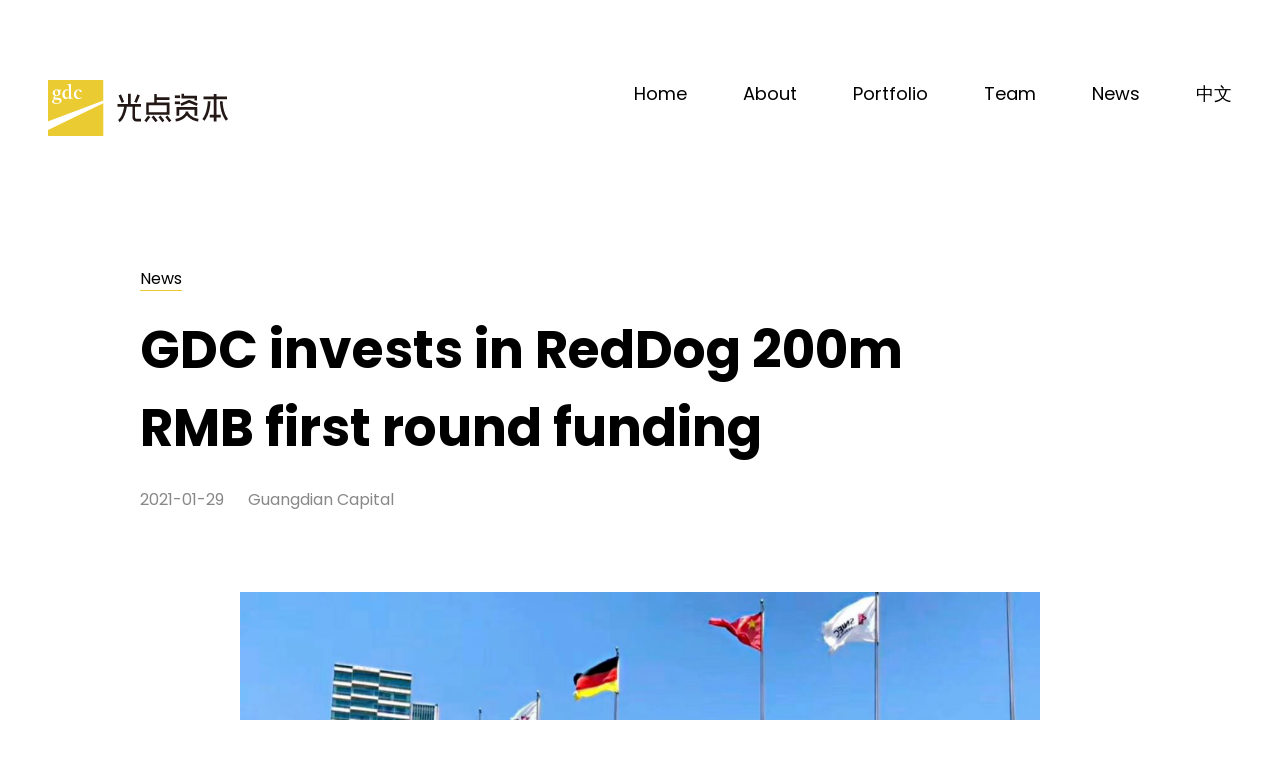

--- FILE ---
content_type: text/html; charset=UTF-8
request_url: https://www.guangdiancapital.com/en/news/771.html
body_size: 8051
content:
<!DOCTYPE html>
<html lang="zh-CN">  
<head>
  <meta charset="utf-8">
  <title>GDC invests in RedDog 200m RMB first round funding | Guangdian Capital</title>
  <meta name="renderer" content="webkit">
      <meta name="description" content="1月27日，红瑞生物宣布完成近2亿元首轮融资，由光点资本、金鼎资本联合投资。深圳市红瑞生物科技有限公司成立于2013年，是国内目前最大的宠物生物科技集团。公司旗下宠物营养膏品牌RedDog红狗，在中国最早…" />
  <meta name="keywords" content="" />
  <meta http-equiv="X-UA-Compatible" content="IE=edge">
  <meta name="viewport" content="width=device-width, initial-scale=0.0, user-scalable=no, minimum-scale=1.0, maximum-scale=1.0" />
  <meta name='robots' content='max-image-preview:large' />
<link rel="alternate" hreflang="zh-hans" href="https://www.guangdiancapital.com/news/203.html" />
<link rel="alternate" hreflang="en" href="https://www.guangdiancapital.com/en/news/771.html" />
<link rel="alternate" hreflang="x-default" href="https://www.guangdiancapital.com/news/203.html" />
<link rel="alternate" type="application/rss+xml" title="光点资本 &raquo; GDC invests in RedDog 200m RMB first round funding Comments Feed" href="https://www.guangdiancapital.com/en/news/771.html/feed" />
<link rel="alternate" title="oEmbed (JSON)" type="application/json+oembed" href="https://www.guangdiancapital.com/en/wp-json/oembed/1.0/embed?url=https%3A%2F%2Fwww.guangdiancapital.com%2Fen%2Fnews%2F771.html" />
<link rel="alternate" title="oEmbed (XML)" type="text/xml+oembed" href="https://www.guangdiancapital.com/en/wp-json/oembed/1.0/embed?url=https%3A%2F%2Fwww.guangdiancapital.com%2Fen%2Fnews%2F771.html&#038;format=xml" />
<style id='wp-img-auto-sizes-contain-inline-css' type='text/css'>
img:is([sizes=auto i],[sizes^="auto," i]){contain-intrinsic-size:3000px 1500px}
/*# sourceURL=wp-img-auto-sizes-contain-inline-css */
</style>
<link rel='stylesheet' id='wp-block-library-css' href='https://www.guangdiancapital.com/wp-includes/css/dist/block-library/style.min.css' type='text/css' media='all' />
<style id='wp-block-heading-inline-css' type='text/css'>
h1:where(.wp-block-heading).has-background,h2:where(.wp-block-heading).has-background,h3:where(.wp-block-heading).has-background,h4:where(.wp-block-heading).has-background,h5:where(.wp-block-heading).has-background,h6:where(.wp-block-heading).has-background{padding:1.25em 2.375em}h1.has-text-align-left[style*=writing-mode]:where([style*=vertical-lr]),h1.has-text-align-right[style*=writing-mode]:where([style*=vertical-rl]),h2.has-text-align-left[style*=writing-mode]:where([style*=vertical-lr]),h2.has-text-align-right[style*=writing-mode]:where([style*=vertical-rl]),h3.has-text-align-left[style*=writing-mode]:where([style*=vertical-lr]),h3.has-text-align-right[style*=writing-mode]:where([style*=vertical-rl]),h4.has-text-align-left[style*=writing-mode]:where([style*=vertical-lr]),h4.has-text-align-right[style*=writing-mode]:where([style*=vertical-rl]),h5.has-text-align-left[style*=writing-mode]:where([style*=vertical-lr]),h5.has-text-align-right[style*=writing-mode]:where([style*=vertical-rl]),h6.has-text-align-left[style*=writing-mode]:where([style*=vertical-lr]),h6.has-text-align-right[style*=writing-mode]:where([style*=vertical-rl]){rotate:180deg}
/*# sourceURL=https://www.guangdiancapital.com/wp-includes/blocks/heading/style.min.css */
</style>
<style id='wp-block-image-inline-css' type='text/css'>
.wp-block-image>a,.wp-block-image>figure>a{display:inline-block}.wp-block-image img{box-sizing:border-box;height:auto;max-width:100%;vertical-align:bottom}@media not (prefers-reduced-motion){.wp-block-image img.hide{visibility:hidden}.wp-block-image img.show{animation:show-content-image .4s}}.wp-block-image[style*=border-radius] img,.wp-block-image[style*=border-radius]>a{border-radius:inherit}.wp-block-image.has-custom-border img{box-sizing:border-box}.wp-block-image.aligncenter{text-align:center}.wp-block-image.alignfull>a,.wp-block-image.alignwide>a{width:100%}.wp-block-image.alignfull img,.wp-block-image.alignwide img{height:auto;width:100%}.wp-block-image .aligncenter,.wp-block-image .alignleft,.wp-block-image .alignright,.wp-block-image.aligncenter,.wp-block-image.alignleft,.wp-block-image.alignright{display:table}.wp-block-image .aligncenter>figcaption,.wp-block-image .alignleft>figcaption,.wp-block-image .alignright>figcaption,.wp-block-image.aligncenter>figcaption,.wp-block-image.alignleft>figcaption,.wp-block-image.alignright>figcaption{caption-side:bottom;display:table-caption}.wp-block-image .alignleft{float:left;margin:.5em 1em .5em 0}.wp-block-image .alignright{float:right;margin:.5em 0 .5em 1em}.wp-block-image .aligncenter{margin-left:auto;margin-right:auto}.wp-block-image :where(figcaption){margin-bottom:1em;margin-top:.5em}.wp-block-image.is-style-circle-mask img{border-radius:9999px}@supports ((-webkit-mask-image:none) or (mask-image:none)) or (-webkit-mask-image:none){.wp-block-image.is-style-circle-mask img{border-radius:0;-webkit-mask-image:url('data:image/svg+xml;utf8,<svg viewBox="0 0 100 100" xmlns="http://www.w3.org/2000/svg"><circle cx="50" cy="50" r="50"/></svg>');mask-image:url('data:image/svg+xml;utf8,<svg viewBox="0 0 100 100" xmlns="http://www.w3.org/2000/svg"><circle cx="50" cy="50" r="50"/></svg>');mask-mode:alpha;-webkit-mask-position:center;mask-position:center;-webkit-mask-repeat:no-repeat;mask-repeat:no-repeat;-webkit-mask-size:contain;mask-size:contain}}:root :where(.wp-block-image.is-style-rounded img,.wp-block-image .is-style-rounded img){border-radius:9999px}.wp-block-image figure{margin:0}.wp-lightbox-container{display:flex;flex-direction:column;position:relative}.wp-lightbox-container img{cursor:zoom-in}.wp-lightbox-container img:hover+button{opacity:1}.wp-lightbox-container button{align-items:center;backdrop-filter:blur(16px) saturate(180%);background-color:#5a5a5a40;border:none;border-radius:4px;cursor:zoom-in;display:flex;height:20px;justify-content:center;opacity:0;padding:0;position:absolute;right:16px;text-align:center;top:16px;width:20px;z-index:100}@media not (prefers-reduced-motion){.wp-lightbox-container button{transition:opacity .2s ease}}.wp-lightbox-container button:focus-visible{outline:3px auto #5a5a5a40;outline:3px auto -webkit-focus-ring-color;outline-offset:3px}.wp-lightbox-container button:hover{cursor:pointer;opacity:1}.wp-lightbox-container button:focus{opacity:1}.wp-lightbox-container button:focus,.wp-lightbox-container button:hover,.wp-lightbox-container button:not(:hover):not(:active):not(.has-background){background-color:#5a5a5a40;border:none}.wp-lightbox-overlay{box-sizing:border-box;cursor:zoom-out;height:100vh;left:0;overflow:hidden;position:fixed;top:0;visibility:hidden;width:100%;z-index:100000}.wp-lightbox-overlay .close-button{align-items:center;cursor:pointer;display:flex;justify-content:center;min-height:40px;min-width:40px;padding:0;position:absolute;right:calc(env(safe-area-inset-right) + 16px);top:calc(env(safe-area-inset-top) + 16px);z-index:5000000}.wp-lightbox-overlay .close-button:focus,.wp-lightbox-overlay .close-button:hover,.wp-lightbox-overlay .close-button:not(:hover):not(:active):not(.has-background){background:none;border:none}.wp-lightbox-overlay .lightbox-image-container{height:var(--wp--lightbox-container-height);left:50%;overflow:hidden;position:absolute;top:50%;transform:translate(-50%,-50%);transform-origin:top left;width:var(--wp--lightbox-container-width);z-index:9999999999}.wp-lightbox-overlay .wp-block-image{align-items:center;box-sizing:border-box;display:flex;height:100%;justify-content:center;margin:0;position:relative;transform-origin:0 0;width:100%;z-index:3000000}.wp-lightbox-overlay .wp-block-image img{height:var(--wp--lightbox-image-height);min-height:var(--wp--lightbox-image-height);min-width:var(--wp--lightbox-image-width);width:var(--wp--lightbox-image-width)}.wp-lightbox-overlay .wp-block-image figcaption{display:none}.wp-lightbox-overlay button{background:none;border:none}.wp-lightbox-overlay .scrim{background-color:#fff;height:100%;opacity:.9;position:absolute;width:100%;z-index:2000000}.wp-lightbox-overlay.active{visibility:visible}@media not (prefers-reduced-motion){.wp-lightbox-overlay.active{animation:turn-on-visibility .25s both}.wp-lightbox-overlay.active img{animation:turn-on-visibility .35s both}.wp-lightbox-overlay.show-closing-animation:not(.active){animation:turn-off-visibility .35s both}.wp-lightbox-overlay.show-closing-animation:not(.active) img{animation:turn-off-visibility .25s both}.wp-lightbox-overlay.zoom.active{animation:none;opacity:1;visibility:visible}.wp-lightbox-overlay.zoom.active .lightbox-image-container{animation:lightbox-zoom-in .4s}.wp-lightbox-overlay.zoom.active .lightbox-image-container img{animation:none}.wp-lightbox-overlay.zoom.active .scrim{animation:turn-on-visibility .4s forwards}.wp-lightbox-overlay.zoom.show-closing-animation:not(.active){animation:none}.wp-lightbox-overlay.zoom.show-closing-animation:not(.active) .lightbox-image-container{animation:lightbox-zoom-out .4s}.wp-lightbox-overlay.zoom.show-closing-animation:not(.active) .lightbox-image-container img{animation:none}.wp-lightbox-overlay.zoom.show-closing-animation:not(.active) .scrim{animation:turn-off-visibility .4s forwards}}@keyframes show-content-image{0%{visibility:hidden}99%{visibility:hidden}to{visibility:visible}}@keyframes turn-on-visibility{0%{opacity:0}to{opacity:1}}@keyframes turn-off-visibility{0%{opacity:1;visibility:visible}99%{opacity:0;visibility:visible}to{opacity:0;visibility:hidden}}@keyframes lightbox-zoom-in{0%{transform:translate(calc((-100vw + var(--wp--lightbox-scrollbar-width))/2 + var(--wp--lightbox-initial-left-position)),calc(-50vh + var(--wp--lightbox-initial-top-position))) scale(var(--wp--lightbox-scale))}to{transform:translate(-50%,-50%) scale(1)}}@keyframes lightbox-zoom-out{0%{transform:translate(-50%,-50%) scale(1);visibility:visible}99%{visibility:visible}to{transform:translate(calc((-100vw + var(--wp--lightbox-scrollbar-width))/2 + var(--wp--lightbox-initial-left-position)),calc(-50vh + var(--wp--lightbox-initial-top-position))) scale(var(--wp--lightbox-scale));visibility:hidden}}
/*# sourceURL=https://www.guangdiancapital.com/wp-includes/blocks/image/style.min.css */
</style>
<style id='wp-block-paragraph-inline-css' type='text/css'>
.is-small-text{font-size:.875em}.is-regular-text{font-size:1em}.is-large-text{font-size:2.25em}.is-larger-text{font-size:3em}.has-drop-cap:not(:focus):first-letter{float:left;font-size:8.4em;font-style:normal;font-weight:100;line-height:.68;margin:.05em .1em 0 0;text-transform:uppercase}body.rtl .has-drop-cap:not(:focus):first-letter{float:none;margin-left:.1em}p.has-drop-cap.has-background{overflow:hidden}:root :where(p.has-background){padding:1.25em 2.375em}:where(p.has-text-color:not(.has-link-color)) a{color:inherit}p.has-text-align-left[style*="writing-mode:vertical-lr"],p.has-text-align-right[style*="writing-mode:vertical-rl"]{rotate:180deg}
/*# sourceURL=https://www.guangdiancapital.com/wp-includes/blocks/paragraph/style.min.css */
</style>
<style id='global-styles-inline-css' type='text/css'>
:root{--wp--preset--aspect-ratio--square: 1;--wp--preset--aspect-ratio--4-3: 4/3;--wp--preset--aspect-ratio--3-4: 3/4;--wp--preset--aspect-ratio--3-2: 3/2;--wp--preset--aspect-ratio--2-3: 2/3;--wp--preset--aspect-ratio--16-9: 16/9;--wp--preset--aspect-ratio--9-16: 9/16;--wp--preset--color--black: #000000;--wp--preset--color--cyan-bluish-gray: #abb8c3;--wp--preset--color--white: #ffffff;--wp--preset--color--pale-pink: #f78da7;--wp--preset--color--vivid-red: #cf2e2e;--wp--preset--color--luminous-vivid-orange: #ff6900;--wp--preset--color--luminous-vivid-amber: #fcb900;--wp--preset--color--light-green-cyan: #7bdcb5;--wp--preset--color--vivid-green-cyan: #00d084;--wp--preset--color--pale-cyan-blue: #8ed1fc;--wp--preset--color--vivid-cyan-blue: #0693e3;--wp--preset--color--vivid-purple: #9b51e0;--wp--preset--gradient--vivid-cyan-blue-to-vivid-purple: linear-gradient(135deg,rgb(6,147,227) 0%,rgb(155,81,224) 100%);--wp--preset--gradient--light-green-cyan-to-vivid-green-cyan: linear-gradient(135deg,rgb(122,220,180) 0%,rgb(0,208,130) 100%);--wp--preset--gradient--luminous-vivid-amber-to-luminous-vivid-orange: linear-gradient(135deg,rgb(252,185,0) 0%,rgb(255,105,0) 100%);--wp--preset--gradient--luminous-vivid-orange-to-vivid-red: linear-gradient(135deg,rgb(255,105,0) 0%,rgb(207,46,46) 100%);--wp--preset--gradient--very-light-gray-to-cyan-bluish-gray: linear-gradient(135deg,rgb(238,238,238) 0%,rgb(169,184,195) 100%);--wp--preset--gradient--cool-to-warm-spectrum: linear-gradient(135deg,rgb(74,234,220) 0%,rgb(151,120,209) 20%,rgb(207,42,186) 40%,rgb(238,44,130) 60%,rgb(251,105,98) 80%,rgb(254,248,76) 100%);--wp--preset--gradient--blush-light-purple: linear-gradient(135deg,rgb(255,206,236) 0%,rgb(152,150,240) 100%);--wp--preset--gradient--blush-bordeaux: linear-gradient(135deg,rgb(254,205,165) 0%,rgb(254,45,45) 50%,rgb(107,0,62) 100%);--wp--preset--gradient--luminous-dusk: linear-gradient(135deg,rgb(255,203,112) 0%,rgb(199,81,192) 50%,rgb(65,88,208) 100%);--wp--preset--gradient--pale-ocean: linear-gradient(135deg,rgb(255,245,203) 0%,rgb(182,227,212) 50%,rgb(51,167,181) 100%);--wp--preset--gradient--electric-grass: linear-gradient(135deg,rgb(202,248,128) 0%,rgb(113,206,126) 100%);--wp--preset--gradient--midnight: linear-gradient(135deg,rgb(2,3,129) 0%,rgb(40,116,252) 100%);--wp--preset--font-size--small: 13px;--wp--preset--font-size--medium: 20px;--wp--preset--font-size--large: 36px;--wp--preset--font-size--x-large: 42px;--wp--preset--spacing--20: 0.44rem;--wp--preset--spacing--30: 0.67rem;--wp--preset--spacing--40: 1rem;--wp--preset--spacing--50: 1.5rem;--wp--preset--spacing--60: 2.25rem;--wp--preset--spacing--70: 3.38rem;--wp--preset--spacing--80: 5.06rem;--wp--preset--shadow--natural: 6px 6px 9px rgba(0, 0, 0, 0.2);--wp--preset--shadow--deep: 12px 12px 50px rgba(0, 0, 0, 0.4);--wp--preset--shadow--sharp: 6px 6px 0px rgba(0, 0, 0, 0.2);--wp--preset--shadow--outlined: 6px 6px 0px -3px rgb(255, 255, 255), 6px 6px rgb(0, 0, 0);--wp--preset--shadow--crisp: 6px 6px 0px rgb(0, 0, 0);}:where(.is-layout-flex){gap: 0.5em;}:where(.is-layout-grid){gap: 0.5em;}body .is-layout-flex{display: flex;}.is-layout-flex{flex-wrap: wrap;align-items: center;}.is-layout-flex > :is(*, div){margin: 0;}body .is-layout-grid{display: grid;}.is-layout-grid > :is(*, div){margin: 0;}:where(.wp-block-columns.is-layout-flex){gap: 2em;}:where(.wp-block-columns.is-layout-grid){gap: 2em;}:where(.wp-block-post-template.is-layout-flex){gap: 1.25em;}:where(.wp-block-post-template.is-layout-grid){gap: 1.25em;}.has-black-color{color: var(--wp--preset--color--black) !important;}.has-cyan-bluish-gray-color{color: var(--wp--preset--color--cyan-bluish-gray) !important;}.has-white-color{color: var(--wp--preset--color--white) !important;}.has-pale-pink-color{color: var(--wp--preset--color--pale-pink) !important;}.has-vivid-red-color{color: var(--wp--preset--color--vivid-red) !important;}.has-luminous-vivid-orange-color{color: var(--wp--preset--color--luminous-vivid-orange) !important;}.has-luminous-vivid-amber-color{color: var(--wp--preset--color--luminous-vivid-amber) !important;}.has-light-green-cyan-color{color: var(--wp--preset--color--light-green-cyan) !important;}.has-vivid-green-cyan-color{color: var(--wp--preset--color--vivid-green-cyan) !important;}.has-pale-cyan-blue-color{color: var(--wp--preset--color--pale-cyan-blue) !important;}.has-vivid-cyan-blue-color{color: var(--wp--preset--color--vivid-cyan-blue) !important;}.has-vivid-purple-color{color: var(--wp--preset--color--vivid-purple) !important;}.has-black-background-color{background-color: var(--wp--preset--color--black) !important;}.has-cyan-bluish-gray-background-color{background-color: var(--wp--preset--color--cyan-bluish-gray) !important;}.has-white-background-color{background-color: var(--wp--preset--color--white) !important;}.has-pale-pink-background-color{background-color: var(--wp--preset--color--pale-pink) !important;}.has-vivid-red-background-color{background-color: var(--wp--preset--color--vivid-red) !important;}.has-luminous-vivid-orange-background-color{background-color: var(--wp--preset--color--luminous-vivid-orange) !important;}.has-luminous-vivid-amber-background-color{background-color: var(--wp--preset--color--luminous-vivid-amber) !important;}.has-light-green-cyan-background-color{background-color: var(--wp--preset--color--light-green-cyan) !important;}.has-vivid-green-cyan-background-color{background-color: var(--wp--preset--color--vivid-green-cyan) !important;}.has-pale-cyan-blue-background-color{background-color: var(--wp--preset--color--pale-cyan-blue) !important;}.has-vivid-cyan-blue-background-color{background-color: var(--wp--preset--color--vivid-cyan-blue) !important;}.has-vivid-purple-background-color{background-color: var(--wp--preset--color--vivid-purple) !important;}.has-black-border-color{border-color: var(--wp--preset--color--black) !important;}.has-cyan-bluish-gray-border-color{border-color: var(--wp--preset--color--cyan-bluish-gray) !important;}.has-white-border-color{border-color: var(--wp--preset--color--white) !important;}.has-pale-pink-border-color{border-color: var(--wp--preset--color--pale-pink) !important;}.has-vivid-red-border-color{border-color: var(--wp--preset--color--vivid-red) !important;}.has-luminous-vivid-orange-border-color{border-color: var(--wp--preset--color--luminous-vivid-orange) !important;}.has-luminous-vivid-amber-border-color{border-color: var(--wp--preset--color--luminous-vivid-amber) !important;}.has-light-green-cyan-border-color{border-color: var(--wp--preset--color--light-green-cyan) !important;}.has-vivid-green-cyan-border-color{border-color: var(--wp--preset--color--vivid-green-cyan) !important;}.has-pale-cyan-blue-border-color{border-color: var(--wp--preset--color--pale-cyan-blue) !important;}.has-vivid-cyan-blue-border-color{border-color: var(--wp--preset--color--vivid-cyan-blue) !important;}.has-vivid-purple-border-color{border-color: var(--wp--preset--color--vivid-purple) !important;}.has-vivid-cyan-blue-to-vivid-purple-gradient-background{background: var(--wp--preset--gradient--vivid-cyan-blue-to-vivid-purple) !important;}.has-light-green-cyan-to-vivid-green-cyan-gradient-background{background: var(--wp--preset--gradient--light-green-cyan-to-vivid-green-cyan) !important;}.has-luminous-vivid-amber-to-luminous-vivid-orange-gradient-background{background: var(--wp--preset--gradient--luminous-vivid-amber-to-luminous-vivid-orange) !important;}.has-luminous-vivid-orange-to-vivid-red-gradient-background{background: var(--wp--preset--gradient--luminous-vivid-orange-to-vivid-red) !important;}.has-very-light-gray-to-cyan-bluish-gray-gradient-background{background: var(--wp--preset--gradient--very-light-gray-to-cyan-bluish-gray) !important;}.has-cool-to-warm-spectrum-gradient-background{background: var(--wp--preset--gradient--cool-to-warm-spectrum) !important;}.has-blush-light-purple-gradient-background{background: var(--wp--preset--gradient--blush-light-purple) !important;}.has-blush-bordeaux-gradient-background{background: var(--wp--preset--gradient--blush-bordeaux) !important;}.has-luminous-dusk-gradient-background{background: var(--wp--preset--gradient--luminous-dusk) !important;}.has-pale-ocean-gradient-background{background: var(--wp--preset--gradient--pale-ocean) !important;}.has-electric-grass-gradient-background{background: var(--wp--preset--gradient--electric-grass) !important;}.has-midnight-gradient-background{background: var(--wp--preset--gradient--midnight) !important;}.has-small-font-size{font-size: var(--wp--preset--font-size--small) !important;}.has-medium-font-size{font-size: var(--wp--preset--font-size--medium) !important;}.has-large-font-size{font-size: var(--wp--preset--font-size--large) !important;}.has-x-large-font-size{font-size: var(--wp--preset--font-size--x-large) !important;}
/*# sourceURL=global-styles-inline-css */
</style>

<style id='classic-theme-styles-inline-css' type='text/css'>
/*! This file is auto-generated */
.wp-block-button__link{color:#fff;background-color:#32373c;border-radius:9999px;box-shadow:none;text-decoration:none;padding:calc(.667em + 2px) calc(1.333em + 2px);font-size:1.125em}.wp-block-file__button{background:#32373c;color:#fff;text-decoration:none}
/*# sourceURL=/wp-includes/css/classic-themes.min.css */
</style>
<link rel="https://api.w.org/" href="https://www.guangdiancapital.com/en/wp-json/" /><link rel="alternate" title="JSON" type="application/json" href="https://www.guangdiancapital.com/en/wp-json/wp/v2/posts/771" /><link rel="EditURI" type="application/rsd+xml" title="RSD" href="https://www.guangdiancapital.com/xmlrpc.php?rsd" />

<link rel="canonical" href="https://www.guangdiancapital.com/en/news/771.html" />
<link rel='shortlink' href='https://www.guangdiancapital.com/en?p=771' />
<link rel="icon" href="https://guangdiancapital.oss-cn-shanghai.aliyuncs.com/wp-content/uploads/2021/03/cropped-fa-32x32.jpg" sizes="32x32" />
<link rel="icon" href="https://guangdiancapital.oss-cn-shanghai.aliyuncs.com/wp-content/uploads/2021/03/cropped-fa-192x192.jpg" sizes="192x192" />
<link rel="apple-touch-icon" href="https://guangdiancapital.oss-cn-shanghai.aliyuncs.com/wp-content/uploads/2021/03/cropped-fa-180x180.jpg" />
<meta name="msapplication-TileImage" content="https://guangdiancapital.oss-cn-shanghai.aliyuncs.com/wp-content/uploads/2021/03/cropped-fa-270x270.jpg" />
  <link href="https://www.guangdiancapital.com/wp-content/themes/guangdiancapital/style.css" rel="stylesheet">
</head>
    
<body class="en">    
<div class="wrap">
    <div class="header">
            <div class="container bd">
                <div class="logo"><a href="https://www.guangdiancapital.com/en">Guangdian Capital</a></div>
                <button class="toggle-menu">
                      <span></span>
                    </button>
                <div class="mask">
                <div class="navbar">
                    
                    <ul id="menu-main-en" class="nav"><li><a href="https://www.guangdiancapital.com/en">Home</a></li>
<li><a href="https://www.guangdiancapital.com/en/about">About</a></li>
<li><a href="https://www.guangdiancapital.com/en/portfolio">Portfolio</a></li>
<li><a href="https://www.guangdiancapital.com/en/team">Team</a></li>
<li><a href="https://www.guangdiancapital.com/en/news">News</a></li>
</ul>                        <div class="language">
                            <ul><li class="en"><span>EN</span></li><li class="zh-hans"><a class="text-effects" href="https://www.guangdiancapital.com/news/203.html"><span>中文</span></a></li></ul>                        </div>
                </div>
                </div>
            </div>
        </div> 

            


<div class="page single newspost">
    <div class="container content">
        
        
        
        <div class="hd">
            <div class="breadcrumbs">
        
                        <a href="https://www.guangdiancapital.com/en/news">News</a>
        
        </div>
            
            <h1>GDC invests in RedDog 200m RMB first round funding</h1>
            <div class="meta">
                <span>2021-01-29</span>
                <span>Guangdian Capital</span>                            </div>
        </div>

        <div class="bd">
            
<figure class="wp-block-image size-large"><img fetchpriority="high" decoding="async" width="1080" height="515" src="https://guangdiancapital.oss-cn-shanghai.aliyuncs.com/wp-content/uploads/2021/03/guangdian-444601.png" alt="" class="wp-image-204" srcset="https://guangdiancapital.oss-cn-shanghai.aliyuncs.com/wp-content/uploads/2021/03/guangdian-444601.png 1080w, https://guangdiancapital.oss-cn-shanghai.aliyuncs.com/wp-content/uploads/2021/03/guangdian-444601-1000x477.png 1000w, https://guangdiancapital.oss-cn-shanghai.aliyuncs.com/wp-content/uploads/2021/03/guangdian-444601-768x366.png 768w" sizes="(max-width: 1080px) 100vw, 1080px" /></figure>



<p>1月27日，<strong>红瑞生物宣布完成近2亿元首轮融资</strong>，由光点资本、金鼎资本联合投资。</p>



<p>深圳市红瑞生物科技有限公司成立于2013年，<strong>是国内目前最大的宠物生物科技集团</strong>。公司旗下宠物营养膏品牌RedDog红狗，在中国最早培育出了宠物营养膏剂品类，<strong>其营养膏和化毛膏作为主力产品在中国市场同品类排名第一</strong>。</p>



<p>公司本轮融资将主要用于收购红狗美国公司剩余股份、研发新药品及营养食品、加强与美国顶级院校戴维斯及堪萨斯州立大学的技术合作，提升猫狗的健康营养福利。</p>



<figure class="wp-block-image size-large"><img decoding="async" width="882" height="268" src="https://guangdiancapital.oss-cn-shanghai.aliyuncs.com/wp-content/uploads/2021/03/guangdian-173832.jpeg" alt="" class="wp-image-206" srcset="https://guangdiancapital.oss-cn-shanghai.aliyuncs.com/wp-content/uploads/2021/03/guangdian-173832.jpeg 882w, https://guangdiancapital.oss-cn-shanghai.aliyuncs.com/wp-content/uploads/2021/03/guangdian-173832-768x233.jpeg 768w" sizes="(max-width: 882px) 100vw, 882px" /></figure>



<p>作为首轮融资投资人，<strong>光点资本合伙人柴培章</strong>表示，“红瑞生物在宠物生物科技领域多年的深厚研发积累，为品牌提供了极强的品类扩张能力；<strong>红狗系列产品在市场占有率和消费者心智上的领先优势，充分体现了消费者对于消费品质、产品质量的回归</strong>。更为重要的是，创始团队不但有深厚的医药科技积淀，更对产品有极致追求，我们未来继续看好红瑞生物在<strong>宠物科技领域的品类扩张和集团化发展</strong>的道路。”</p>



<h2 class="wp-block-heading"><strong>创造宠物营养膏品类并成为全国第一</strong></h2>



<p>在进入中国之初，红瑞科技充分考虑到中国与美国市场的不同，RedDog红狗首先<strong>通过医疗渠道接触市场，以专业背书逐渐占领消费者心智</strong>。RedDog红狗成为流量时代下，宠物行业中少有的、专注积累品牌心智资产的品牌。</p>



<p>发展至今，红瑞生物以发展出以营养品、主食罐为主的丰富产品矩阵，营养品涵盖营综合养补充、肠胃保健、补钙健骨、美毛护肤等全方位功效。其中，<strong>营养膏和化毛膏的销售额在该品类中全市场排名第一</strong>，主食罐头已于2020年11月份上线。</p>



<figure class="wp-block-image size-large"><img decoding="async" width="1080" height="1527" src="https://guangdiancapital.oss-cn-shanghai.aliyuncs.com/wp-content/uploads/2021/03/guangdian-175608.png" alt="" class="wp-image-208" srcset="https://guangdiancapital.oss-cn-shanghai.aliyuncs.com/wp-content/uploads/2021/03/guangdian-175608.png 1080w, https://guangdiancapital.oss-cn-shanghai.aliyuncs.com/wp-content/uploads/2021/03/guangdian-175608-1000x1414.png 1000w, https://guangdiancapital.oss-cn-shanghai.aliyuncs.com/wp-content/uploads/2021/03/guangdian-175608-768x1086.png 768w" sizes="(max-width: 1080px) 100vw, 1080px" /></figure>



<h2 class="wp-block-heading"><strong>专注产品，按制药标准研发宠物营养品&nbsp;</strong></h2>



<p>红瑞生物以医药科技起家，研发能力强，自主研发的多款宠物产品在适口性、耐口性方面行业领先，拥有多项产品专利。</p>



<p>同时，公司以制药标准研发宠物营养品，每款产品的研发都经过6个月以上的临床试验，每年的研发投入过千万元；生产车间满足GMP标准（药品生产质量管理规范），且符合美国FDA、FFDCA标准以及欧洲EMEAB标准。</p>



<figure class="wp-block-image size-large"><img decoding="async" width="735" height="881" src="https://guangdiancapital.oss-cn-shanghai.aliyuncs.com/wp-content/uploads/2021/03/guangdian-684770.png" alt="" class="wp-image-210"/><figcaption>RedDog红狗营养膏和化毛膏全市场销售排名第一</figcaption></figure>



<p>红瑞生物首次融资广受关注，消费产业投资机构入场主要基于对公司团队在研发能力、产品品质和行业积淀方面的认可。目前红狗宠物营养品定价高端，国内中低端市场空间还可挖掘，中美外的全球市场空间广阔。同时，公司正在积极筹备其他品牌进入全新宠物食品药品领域。</p>



<p>红瑞生物是光点资本在消费科技赛道投资的又一家细分赛道第一名企业，<strong>光点资本将持续发掘、串联赛道明星，在大产业确定性中挖掘细分赛道的闪光点</strong>。</p>
        </div>
    </div>
    
    <div class="recommend-news">
        <div class="container">
                <div class="hd">Recommend</div>
                                <div class="bd">
                                            <div class="newscard">
                            <a href="https://www.guangdiancapital.com/en/news/907.html">
                                <div class="img">
                                                                            <img class="img-responsive" src="https://guangdiancapital.oss-cn-shanghai.aliyuncs.com/wp-content/uploads/2021/03/guangdian-122312-700x460.jpeg" alt="GDC is named as China’s Top 10 Most Promising Private Equity Investment Institutions in 2019" />
                                     
                                </div>
                                <div class="info">
                                    <span class="time">2019-11-27</span>
                                    <h4>GDC is named as China’s Top 10 Most Promising Private Equity Investment Institutions in 2019</h4>
                                    <div class="more">
                                        <div class="arrow right"><i></i><i></i></div>
                                    </div>
                                </div>
                            </a>
                        </div>       
                                            <div class="newscard">
                            <a href="https://www.guangdiancapital.com/en/news/771.html">
                                <div class="img">
                                                                            <img class="img-responsive" src="https://guangdiancapital.oss-cn-shanghai.aliyuncs.com/wp-content/uploads/2021/03/guangdian-444601-700x460.png" alt="GDC invests in RedDog 200m RMB first round funding" />
                                     
                                </div>
                                <div class="info">
                                    <span class="time">2021-01-29</span>
                                    <h4>GDC invests in RedDog 200m RMB first round funding</h4>
                                    <div class="more">
                                        <div class="arrow right"><i></i><i></i></div>
                                    </div>
                                </div>
                            </a>
                        </div>       
                                            <div class="newscard">
                            <a href="https://www.guangdiancapital.com/en/news/920.html">
                                <div class="img">
                                                                            <img class="img-responsive" src="https://guangdiancapital.oss-cn-shanghai.aliyuncs.com/wp-content/uploads/2021/03/guangdian-667213-700x460.jpeg" alt="GDC is named as China’s Top 10 Emerging Private Equity Investment Institution by China Venture" />
                                     
                                </div>
                                <div class="info">
                                    <span class="time">2019-04-18</span>
                                    <h4>GDC is named as China’s Top 10 Emerging Private Equity Investment Institution by China Venture</h4>
                                    <div class="more">
                                        <div class="arrow right"><i></i><i></i></div>
                                    </div>
                                </div>
                            </a>
                        </div>       
                                     </div>
        </div>
    </div>
    
</div>

<div class="footer">

    <div class="container">
        <div class="bd">
            <div class="logo"><a href="https://www.guangdiancapital.com/en">Guangdian Capital</a></div>
            <div class="contact">
                <span>Contact Us</span>
                <p><a href="tel: 0755-82783904">0755-82783904</a></p>
                <p><a href="mailto: gdc@guangdiancapital.com">gdc@guangdiancapital.com</a></p>
                <p>14A01, Block D, Dachong Business Center, 9678 Shennan Avenue, Nanshan District, Shenzhen</p>
            </div>
            <div class="copyright">
                <p>© Copyright 2026 Guangdian Capital</p>
                <p><a href="https://beian.miit.gov.cn" target="_blank">粤ICP备2021128956号</a></p>
                <p><a href="https://www.guangdiancapital.com/en/legal">Legal</a></p>
            </div>
        </div>
        </div>



</div>




<script type="speculationrules">
{"prefetch":[{"source":"document","where":{"and":[{"href_matches":"/en/*"},{"not":{"href_matches":["/wp-*.php","/wp-admin/*","/wp-content/uploads/*","/wp-content/*","/wp-content/plugins/*","/wp-content/themes/guangdiancapital/*","/en/*\\?(.+)"]}},{"not":{"selector_matches":"a[rel~=\"nofollow\"]"}},{"not":{"selector_matches":".no-prefetch, .no-prefetch a"}}]},"eagerness":"conservative"}]}
</script>
<script type="text/javascript" src="https://www.guangdiancapital.com/wp-content/themes/guangdiancapital/js/jquery.min.js" id="jquerycdn-js"></script>
<script type="text/javascript" src="https://www.guangdiancapital.com/wp-content/themes/guangdiancapital/js/script.js" id="script-js"></script>

<!-- Global site tag (gtag.js) - Google Analytics -->
<script async src="https://www.googletagmanager.com/gtag/js?id=G-Y0E5JKHYFW"></script>
<script>
  window.dataLayer = window.dataLayer || [];
  function gtag(){dataLayer.push(arguments);}
  gtag('js', new Date());

  gtag('config', 'G-Y0E5JKHYFW');
</script>


  </body>
</html>

--- FILE ---
content_type: text/css
request_url: https://www.guangdiancapital.com/wp-content/themes/guangdiancapital/style.css
body_size: 7922
content:
/*
Theme Name: guangdian
Author: Kelvin
Author URI: http://thineover.com
Version: 1.0
*/

 
html, body, div, span, applet, object, iframe, h1, h2, h3, h4, h5, h6, p, blockquote, pre, a, abbr, acronym, address, big, cite, code, del, dfn, em, font, img, ins, kbd, q, s, samp, small, strike, strong, sub, sup, tt, var, b, u, i, center, ul, li, ol, dl, dt, dd, fieldset, form, label, legend, table, caption, tbody, tfoot, thead, tr, th, td {
    border: 0 none;
    margin: 0;
    outline: 0 none;
    padding: 0;
    text-decoration:none;
}
* {
    box-sizing: border-box;
}

@font-face {
  font-family: 'Noto Sans SC';
  font-style: normal;
  font-weight: 300;
  src: local(''),
       url('https://guangdiancapital.oss-cn-shanghai.aliyuncs.com/fonts/Noto_Sans_SC_300_normal.woff2') format('woff2'),
       url('https://guangdiancapital.oss-cn-shanghai.aliyuncs.com/fonts/Noto_Sans_SC_300_normal.woff') format('woff'); 
}
@font-face {
  font-family: 'Noto Sans SC';
  font-style: normal;
  font-weight: 400;
  src: local(''),
       url('https://guangdiancapital.oss-cn-shanghai.aliyuncs.com/fonts/Noto_Sans_SC_400_normal.woff2') format('woff2'),
       url('https://guangdiancapital.oss-cn-shanghai.aliyuncs.com/fonts/Noto_Sans_SC_400_normal.woff') format('woff'); 
}
@font-face {
  font-family: 'Noto Sans SC';
  font-style: normal;
  font-weight: 500;
  src: local(''),
       url('https://guangdiancapital.oss-cn-shanghai.aliyuncs.com/fonts/Noto_Sans_SC_500_normal.woff2') format('woff2'),
       url('https://guangdiancapital.oss-cn-shanghai.aliyuncs.com/fonts/Noto_Sans_SC_500_normal.woff') format('woff'); 
}
@font-face {
  font-family: 'Noto Sans SC';
  font-style: normal;
  font-weight: 700;
  src: local(''),
       url('https://guangdiancapital.oss-cn-shanghai.aliyuncs.com/fonts/Noto_Sans_SC_700_normal.woff2') format('woff2'),
       url('https://guangdiancapital.oss-cn-shanghai.aliyuncs.com/fonts/Noto_Sans_SC_700_normal.woff') format('woff'); 
}
@font-face {
  font-family: 'Noto Sans SC';
  font-style: normal;
  font-weight: 900;
  src: local(''),
       url('https://guangdiancapital.oss-cn-shanghai.aliyuncs.com/fonts/Noto_Sans_SC_900_normal.woff2') format('woff2'),
       url('https://guangdiancapital.oss-cn-shanghai.aliyuncs.com/fonts/Noto_Sans_SC_900_normal.woff') format('woff'); 
}
@font-face {
  font-family: 'Poppins';
  font-style: normal;
  font-weight: 300;
  src: local(''),
       url('https://guangdiancapital.oss-cn-shanghai.aliyuncs.com/fonts/Poppins_300_normal.woff2') format('woff2'),
       url('https://guangdiancapital.oss-cn-shanghai.aliyuncs.com/fonts/Poppins_300_normal.woff') format('woff'); 
}
@font-face {
  font-family: 'Poppins';
  font-style: normal;
  font-weight: 400;
  src: local(''),
       url('https://guangdiancapital.oss-cn-shanghai.aliyuncs.com/fonts/Poppins_400_normal.woff2') format('woff2'),
       url('https://guangdiancapital.oss-cn-shanghai.aliyuncs.com/fonts/Poppins_400_normal.woff') format('woff'); 
}
@font-face {
  font-family: 'Poppins';
  font-style: normal;
  font-weight: 500;
  src: local(''),
       url('https://guangdiancapital.oss-cn-shanghai.aliyuncs.com/fonts/Poppins_500_normal.woff2') format('woff2'),
       url('https://guangdiancapital.oss-cn-shanghai.aliyuncs.com/fonts/Poppins_500_normal.woff') format('woff'); 
}
@font-face {
  font-family: 'Poppins';
  font-style: normal;
  font-weight: 700;
  src: local(''),
       url('https://guangdiancapital.oss-cn-shanghai.aliyuncs.com/fonts/Poppins_700_normal.woff2') format('woff2'),
       url('https://guangdiancapital.oss-cn-shanghai.aliyuncs.com/fonts/Poppins_700_normal.woff') format('woff'); 
}
@font-face {
  font-family: 'Poppins';
  font-style: normal;
  font-weight: 900;
  src: local(''),
       url('https://guangdiancapital.oss-cn-shanghai.aliyuncs.com/fonts/Poppins_900_normal.woff2') format('woff2'),
       url('https://guangdiancapital.oss-cn-shanghai.aliyuncs.com/fonts/Poppins_900_normal.woff') format('woff'); 
}

body {
    font-family: 'Noto Sans SC','Poppins', "PingFang SC","Helvetica Neue","Helvetica","Arial",sans-serif;
    font-size: 16px;
    overflow-x: hidden;
    background-color: #fff;
}
body.en {
    font-family: 'Poppins';
}
a {
    color: #000000;
}
a:focus, a:hover {
    text-decoration: none;
    outline: none;
    cursor: pointer;
}
a, a:visited, a:focus {
    -webkit-transition: all 0.2s ease-out 0s;
       -moz-transition: all 0.2s ease-out 0s;
            transition: all 0.2s ease-out 0s;
}

.img-responsive {
    display: block;
    height: auto;
    max-width: 100%;
}
h1 {
    font-size: 32px;
}
h2 {
    font-size: 26px;
}
h3 {
    font-size: 22px;
}
h4 {
    font-size: 18px;
    font-weight: 400;
    line-height: 140%;
}
h2, h3 {
    font-weight: 500;
}
p {
    line-height: 180%;
}
.en p {
    line-height: 150%;
}
.btn {
    padding: 12px 32px;
    cursor: pointer;
}
.btn-full {
    color: #ffffff;
    background-color: #eaca32;
    border: solid 1px #eaca32;
}
.color-yellow {
    color: #eaca32;
}
::selection {
    background: #eaca32;
    color: #000000;
}
::-webkit-selection {
    background: #eaca32;
    color: #fff;
}
@-webkit-keyframes fadeInUp {
  from {
    opacity: 0;
    -webkit-transform: translate3d(0, 100%, 0);
            transform: translate3d(0, 100%, 0);
  }

  to {
    opacity: 1;
    -webkit-transform: none;
            transform: none;
  }
}

@keyframes fadeInUp {
  from {
    opacity: 0;
    -webkit-transform: translate3d(0, 100%, 0);
            transform: translate3d(0, 100%, 0);
  }

  to {
    opacity: 1;
    -webkit-transform: none;
            transform: none;
  }
}

@keyframes fadeInDown {
  from {
    opacity: 1;
    -webkit-transform: none;
    transform: none;
  }

  to {
    opacity: 0;
    -webkit-transform: translate3d(0, 100%, 0);
    transform: translate3d(0, 100%, 0);
  }
}    
    
.fadeInUp {
  -webkit-animation-name: fadeInUp;
          animation-name: fadeInUp;
}
.fadeInDown {
  -webkit-animation-name: fadeInDown;
          animation-name: fadeInDown;
}


.container {
    max-width: 1400px;
    padding-left: 32px;
    padding-right: 32px;
    margin-left: auto;
    margin-right: auto;
}
.page {
    min-height: 500px;
}





.header {
    position: relative;
    padding: 48px 0px;
    z-index: 1;
}
.header .bd {
    display: flex;
    justify-content: space-between;
}
.header ul {
    list-style: none;
}
.header .logo a {
    display: block;
    width: 180px;
    height: 56px;
    text-indent: -9999px;
    background: url(images/guangdiancapital-logo.svg) no-repeat left center / 180px auto;
}
.cn .language .zh-hans, .en .language .en {
    display: none;
}

@media (max-width: 767px) {
    body.stop {
        overflow-y: hidden;
    }
    .mask {
        position: fixed;
        width: 100%;
        height: 100%;
        left: 0;
        top: 0;
        bottom: 0px;
        opacity: 0;
        overflow: hidden;
        text-align: center;
        background: #ffffff;
        visibility: hidden;
        z-index: 100;
        -webkit-transition: all 1s ease-in-out;
                transition: all 1s ease-in-out;
    }
    

    .mask li {
        display: flex;
        margin: 30px 0px;
        justify-content: center;
        visibility:hidden;
        -webkit-animation-duration: 1.0s;
                animation-duration: 1.0s;
        -webkit-animation-fill-mode: both;
                animation-fill-mode: both;
        -webkit-animation-name: fadeInDown;
                animation-name: fadeInDown;
    }
    .mask .nav li:nth-child(1) {
        -webkit-animation-delay: 0.7s;
                animation-delay: 0.7s;
    }
    .mask .nav li:nth-child(2) {
        -webkit-animation-delay: 0.6s;
                animation-delay: 0.6s;
    }
    .mask .nav li:nth-child(3) {
        -webkit-animation-delay: 0.5s;
                animation-delay: 0.5s;
    }
    .mask .nav li:nth-child(4) {
        -webkit-animation-delay: 0.4s;
                animation-delay: 0.4s;
    }
    .mask .nav li:nth-child(5) {
        -webkit-animation-delay: 0.3s;
                animation-delay: 0.3s;
    }
    .mask .nav li:nth-child(6) {
        -webkit-animation-delay: 0.2s;
                animation-delay: 0.2s;
    }
    .mask .language li {
        -webkit-animation-delay: 0.1s;
                animation-delay: 0.1s;
    }
    .mask ul li a {
        position: relative;
        -webkit-transform: translateZ(0);
                transform: translateZ(0);
        -webkit-transition: opacity 0.3s ease-in-out;
                transition: opacity 0.3s ease-in-out;
    }
    .mask ul li.active a::after {
        background-color: #eaca32;
        bottom: -8px;
        content: "";
        height: 3px;
        left: 0;
        position: absolute;
        width: 100%;
    }
    .mask .navbar {
        position: relative;
        top: 50%;
        -webkit-transform: translateY(-50%);
                transform: translateY(-50%);
    }
    .mask .navbar ul {
        list-style: none;
        margin: 0;
        padding: 0;
    }
    .mask .navbar a {
        color: #000000;
        display: block;
        font-size: 24px;
        font-weight: 300;
        padding: 0px;
        text-decoration: none;
    }
    .mask .navbar a:first {
        padding-top: 0;
    }
    .mask.open {
        opacity: 1;
        visibility: visible;
    }
    .mask.open li {
        visibility: visible;
        -webkit-animation-duration: 1.0s;
                animation-duration: 1.0s;
        -webkit-animation-fill-mode: both;
                animation-fill-mode: both;
        -webkit-animation-name: fadeInUp;
                animation-name: fadeInUp;
    }
    .mask.open .nav li:nth-child(1) {
        -webkit-animation-delay: 0.1s;
                animation-delay: 0.1s;
    }
    .mask.open .nav li:nth-child(2) {
        -webkit-animation-delay: 0.2s;
        animation-delay: 0.2s;
    }
    .mask.open .nav li:nth-child(3) {
        -webkit-animation-delay: 0.3s;
                animation-delay: 0.3s;
    }
    .mask.open .nav li:nth-child(4) {
        -webkit-animation-delay: 0.4s;
                animation-delay: 0.4s;
    }
    .mask.open .nav li:nth-child(5) {
        -webkit-animation-delay: 0.5s;
                animation-delay: 0.5s;
    }
    .mask.open .nav li:nth-child(6) {
        -webkit-animation-delay: 0.6s;
                animation-delay: 0.6s;
    }
    .mask.open .language li {
        -webkit-animation-delay: 0.7s;
                animation-delay: 0.7s;
    }
    

    .toggle-menu {
        display: inline-block;
        position: fixed;
        right: 32px;
        width: 30px;
        height: 30px;
        outline: none;
        padding: 0;
        pointer-events: initial;
        vertical-align: middle;
        margin-top: 10px;
        background-color: transparent;
        border: none;
        cursor: pointer;
        z-index: 200;
    }
    .toggle-menu span {
        content: "";
        display: block;
        width: 28px;
        height: 2px;
        left: 0px;
        position: absolute;
        top: calc(50% - 1px );
        border-radius: 6px;
        background-color: #000000;
        -webkit-transform-origin: 50% 50%;
                transform-origin: 50% 50%;
        -webkit-transition: background-color 0.2s ease-in-out, top 0.2s 0.2s ease-out,  -webkit-transform 0.2s linear;
                transition: background-color 0.2s ease-in-out, top 0.2s 0.2s ease-out,  -webkit-transform 0.2s linear;
                transition: background-color 0.2s ease-in-out, top 0.2s 0.2s ease-out,  transform 0.2s linear;
                transition: background-color 0.2s ease-in-out, top 0.2s 0.2s ease-out,  transform 0.2s linear, -webkit-transform 0.2s linear;
    }
    .toggle-menu span:before, .toggle-menu span:after {
        content: "";
        display: block;
        width: 28px;
        height: 2px;
        position: absolute;
        border-radius: 6px;
        background-color: #000000;
        -webkit-transform-origin: 50% 50%;
                transform-origin: 50% 50%;
        -webkit-transition: background-color 0.2s ease-in-out, top 0.2s 0.2s ease-out,  -webkit-transform 0.2s linear;
                transition: background-color 0.2s ease-in-out, top 0.2s 0.2s ease-out,  -webkit-transform 0.2s linear;
                transition: background-color 0.2s ease-in-out, top 0.2s 0.2s ease-out,  transform 0.2s linear;
                transition: background-color 0.2s ease-in-out, top 0.2s 0.2s ease-out,  transform 0.2s linear, -webkit-transform 0.2s linear;
    }
    .toggle-menu span:before {
        top: 8px;
    }
    .toggle-menu span:after {
        top: -8px;
    }
    .toggle-menu.active span {
        background-color: transparent;
        -webkit-transition: background 0.2s ease-out;
                transition: background 0.2s ease-out;
    }
    .toggle-menu.active span:before, .toggle-menu.active span:after {
        -webkit-transition: top 0.2s ease-out, -webkit-transform 0.2s 0.2s ease-out;
                transition: top 0.2s ease-out, -webkit-transform 0.2s 0.2s ease-out;
                transition: top 0.2s ease-out, transform 0.2s 0.2s ease-out;
                transition: top 0.2s ease-out, transform 0.2s 0.2s ease-out, -webkit-transform 0.2s 0.2s ease-out;
    }
    .toggle-menu.active span:before {
        top: 0;
        -webkit-transform: rotate3d(0, 0, 1, -45deg);
                transform: rotate3d(0, 0, 1, -45deg);
    }
    .toggle-menu.active span:after {
        top: 0;
        -webkit-transform: rotate3d(0, 0, 1, 45deg);
                transform: rotate3d(0, 0, 1, 45deg);
    }

}

@media (min-width: 768px) {
    .container {
        padding-left: 48px;
        padding-right: 48px;
    }
    .header {
        padding: 80px 0px;
    }
    .header button {
        display: none;
    }
    .header .navbar {
        display: flex;
    }
    .header .nav {
        display: flex;
    }
    .header .nav li, .header .language li {
        margin-left: 32px;
    }
    .en .header .nav li, .header .language li {
        margin-left: 24px;
    }
    .header .nav li a, .header .language li a {
        font-size: 18px;
        position: relative;
    }
    .header .nav li a::after, .header .language li a::after {
        content: "";
        position: absolute;
        width: 100%;
        left: 0;
        bottom: -8px;
        height: 3px;
        background-color: #eaca32;
        -webkit-transform: scaleX(0);
           -moz-transform: scaleX(0);
                transform: scaleX(0);
        -webkit-transform-origin: center center 0;
           -moz-transform-origin: center center 0;
                transform-origin: center center 0;
        -webkit-transition: transform 0.4s cubic-bezier(0.19, 1, 0.22, 1) 0s, -webkit-transform 0.4s cubic-bezier(0.19, 1, 0.22, 1) 0s;
           -moz-transition: transform 0.4s cubic-bezier(0.19, 1, 0.22, 1) 0s, -webkit-transform 0.4s cubic-bezier(0.19, 1, 0.22, 1) 0s;
                transition: transform 0.4s cubic-bezier(0.19, 1, 0.22, 1) 0s, -webkit-transform 0.4s cubic-bezier(0.19, 1, 0.22, 1) 0s;
    } 
    .header .nav li.active a::after {
        -webkit-transform: scaleX(1);
           -moz-transform: scaleX(1);
                transform: scaleX(1);
    }
}

@media (min-width: 992px) { 
    .btn-full {
        font-size: 18px;
    }
    .header .nav li, .header .language li, .en .header .nav li, .header .language li {
        margin-left: 56px;
    }
    .header .nav li a:hover::after, .header .language li a:hover::after {
        -webkit-transform: scaleX(1);
           -moz-transform: scaleX(1);
                transform: scaleX(1);
        -webkit-transform-origin: center center 0;
           -moz-transform-origin: center center 0;
                transform-origin: center center 0;
    }
    
}


/* Home ##################################*/

.hero {
    position: relative;
    width: 100%;
    min-height: 100vh;
}
.hero #banner {
    position: fixed;
    top: 0;
    width: 100%;
    z-index: -10;
    background-image: linear-gradient(180deg, #ffffff, #eac411);
}
.hero .slogan {
    display: flex;
    position: absolute;
    top: 0px;
    width: 100%;
    min-height: 100vh;
    flex-wrap: wrap;
    align-items: center;
    text-align: center;
}
.hero .slogan .title {
    font-weight: 900;
    font-size: 38px;
}
.en .hero .slogan .title {
    font-weight: 700;
    line-height: 130%;
}
.hero .slogan .title span {
    display: block;
}
.hero .slogan p {
    font-size: 20px;
    margin-top: 20px;
}
.blockrepeater {
    padding-top: 100px;
    background-color: #ffffff;
}
.blockrepeater .hd {
    display: flex;
    flex-wrap: wrap;
    justify-content: space-between;
}
.blockrepeater .hd .title {
    position: relative;
    font-size: 38px;
    font-weight: 900;
    line-height: 140%;
}
.en .blockrepeater .hd .title {
    font-weight: 700;
    line-height: 130%;
}
.block-team .hd .title:before {
    content: "";
    position: absolute;
    top: -22px;
    left: -22px;
    width: 60px;
    height: 60px;
    border-radius: 50%;
    background-color: #eaca32;
    opacity: 0.8;
    z-index: -1;
}
.blockrepeater .hd .info {
    padding-top: 50px;
}
.blockrepeater .hd .info .sub-title {
    font-size: 22px;
    margin-bottom: 30px;
}
.blockrepeater .hd .info p {
    color: #888888;
    font-weight: 300;
    margin-bottom: 30px;
}
.cn .blockrepeater .hd .info p {
    text-align: justify;
}
.blockrepeater .hd .info a {
    font-size: 18px;
    font-weight: 500;
}
.more {
    display: flex;
    float: left;
    align-items: center;
}
.arrow {
    display: flex;
    position: relative;
    min-width: 20px;
    margin-left: 5px;
    cursor: pointer;
}
.arrow i {
    position: absolute;
    left: 0;
    width: 12px;
    height: 2px;
    border-radius: 2.5px;
    background: #eaca32;
    -webkit-transition: all 0.15s ease;
       -moz-transition: all 0.15s ease;
            transition: all 0.15s ease;
}
.arrow.right i {
    -webkit-transform-origin: 100% 50%;
       -moz-transform-origin: 100% 50%;
            transform-origin: 100% 50%;
}
.arrow.right i:first-child {
    -webkit-transform: translate(0, 0px) rotate(35deg);
       -moz-transform: translate(0, 0px) rotate(35deg);
            transform: translate(0, 0px) rotate(35deg);
}
.arrow.right i:last-child {
    -webkit-transform: translate(0, -1px) rotate(-35deg);
       -moz-transform: translate(0, -1px) rotate(-35deg);
            transform: translate(0, -1px) rotate(-35deg);
}


.swiper-container {
    width: 100%;
    height: 100%;
}

.swiper-slide {
    
}

.block-portfolio {
    position: relative;
    padding-bottom: 50px;
    z-index: 0;
}
.block-portfolio:after {
    content: "";
    position: absolute;
    bottom: 0px;
    width: 100%;
    height: 75%;
    background-color: #fcfbf5;
    z-index: -1;
}
.block-portfolio .swiper-slide {
    
}
.block-portfolio .img {
    min-height: 300px;
    border-radius: 10px;
    background-size: cover;
}
.block-portfolio .content .info {
    padding: 30px 30px 30px 0px;
}
.block-portfolio .content .info > * {
    opacity: 0;
    -webkit-transform: translateY(25px);
       -moz-transform: translateY(25px);
            transform: translateY(25px);
    -webkit-transition: all 0.4s;
       -moz-transition: all 0.4s;
            transition: all 0.4s;
}
.block-portfolio .swiper-slide-active .info > * {
    opacity: 1;
    -webkit-transform: none;
       -moz-transform: none;
            transform: none;
}
.block-portfolio .swiper-slide-active .info > *:nth-child(1) {
    -webkit-transition-delay: 0.3s;
       -moz-transition-delay: 0.3s;
            transition-delay: 0.3s;
}
.block-portfolio .swiper-slide-active .info > *:nth-child(2) {
    -webkit-transition-delay: 0.4s;
       -moz-transition-delay: 0.4s;
            transition-delay: 0.4s;
}
.block-portfolio .swiper-slide-active .info > *:nth-child(3) {
    -webkit-transition-delay: 0.5s;
       -moz-transition-delay: 0.5s;
            transition-delay: 0.5s;
}
.block-portfolio .swiper-slide-active .info > *:nth-child(4) {
    -webkit-transition-delay: 0.6s;
       -moz-transition-delay: 0.6s;
            transition-delay: 0.6s;
}
.block-portfolio .content .info .portfolio-logo img {
    max-width: 140px;
    max-height: 50px;
}
.block-portfolio .content .info .title {
    font-size: 22px;
    font-weight: 700;
    margin: 20px 0px;
}
.en .block-portfolio .content .info .title {
    line-height: 130%;
}
.block-portfolio .content .info p {
    margin-bottom: 30px;
    color: #888888;
    font-weight: 300;
}
.cn .block-portfolio .content .info p {
    text-align: justify;
}
.block-portfolio .content .info a.btn {
    display: inline-block;
    background-color: #000000;
    border-radius: 40px;
    border: solid 1px #000000;
}
.block-portfolio .swiper-pagination {
    display: flex;
    bottom: 0px;
    text-align: left;
}
.block-portfolio .swiper-pagination-bullet {
    width: 30px;
    height: 5px;
    border-radius: 10px;
}
.block-portfolio .swiper-pagination-bullet-active {
    background-color: #eaca32;
}

.block-team.blockrepeater {
    padding-bottom: 100px;
}
.block-team .hd {
    padding-bottom: 60px;
}
.block-team .hd .title {
    z-index: 0;
}
.block-team .image {
    width: 100%;
    min-height: 240px;
    border-radius: 10px;
    background-repeat: no-repeat;
    background-position: center center;
    background-size: cover;
}
.block-news.blockrepeater {
    position: relative;
    padding-top: 90px;
    padding-bottom: 100px;
    background-image: linear-gradient(135deg, #fcfaf0, #defaf8);
    overflow: hidden;
    z-index: 0;
}
.block-news.blockrepeater:after {
    content: "";
    position: absolute;
    right: 0px;
    bottom: 0px;
    width: 100%;
    height: 900px;
    background-image: url(images/abstract_wave_m.svg);
    background-repeat: no-repeat;
    background-position: center bottom;
    background-size: auto 1000px;
    z-index: -1;
}
.block-news.blockrepeater .container {
    z-index: 1;
}
.block-news .hd {
    display: flex;
    padding-bottom: 60px;
    justify-content: space-between;
    align-items: flex-end;
}
.block-news .hd .title {
    padding-bottom: 0px;
}
.block-news .bd a {
    display: block;
    margin-bottom: 30px;
}
.block-news .bd .card {
    display: flex;
    padding: 32px;
    height: 100%;
    flex-wrap: wrap;
    flex-direction: column;
    border-radius: 8px;
    background-color: rgba(255,255,255,1);
}
.block-news .bd .card span {
    color: #888888;
    flex: 1;
}
.block-news .bd .card h4 {
    font-size: 20px;
    padding-right: 30px;
    margin-top: 10px;
    margin-bottom: 30px;
    flex: 4;
}
.block-news .bd .card .more {
    width: 100%;
    justify-content: flex-end;
    flex: 1;
}
.block-news .bd .card .more .arrow {
    width: 36px;
    height: 36px;
    border-radius: 50%;
    justify-content: center;
    align-items: center;
    border: solid 1px #e3e3e3;
}
.block-news .bd .card .more .arrow i {
    background-color: #e3e3e3;
    left: auto;
}
.block-team .container {
    position: relative;
}
.element {
    display: none;
    position: absolute;
    width: 110px;
    height: 110px;
    bottom: -160px;
    right: -40px;
    flex-wrap: wrap;
    justify-content: space-between;
    z-index: 10;
    opacity: 0.7;
}
.element i {
    display: block;
    width: 15%;
    height: 15%;
    margin: 4px;
    border-radius: 50%;
    background-color: #eaca32;
}
@media (min-width: 768px) {
    
    .hero .slogan .title {
        font-size: 48px;
    }
    .hero .slogan p {
        font-size: 22px;
    }
    .blockrepeater {
        padding: 80px 0px;
    }
    .blockrepeater .hd {
        display: flex;
        flex-wrap: nowrap;
        justify-content: space-between;
    }
    .blockrepeater .hd .title {
        max-width: 50%;
        padding-right: 40px;
    }
    .blockrepeater .hd .info {
        max-width: 47%;
        padding-top: 5px;
        flex-shrink: 0;
    }
    .block-portfolio.blockrepeater {
        padding-top: 0px;
    }
    .block-portfolio:after {
        height: 86%;
    }
    .block-portfolio .swiper-slide {
        padding-top: 60px;
    }
    .block-portfolio .content {
        display: flex;
        justify-content: space-between;
    }
    .block-portfolio .content .img {
        width: 46%;
        height: 500px;
        margin-top: -50px;
        border-radius: 15px;
        order: 1;
    }
    .block-portfolio .content .info {
        width: 50%;
        padding: 80px 30px 0px 0px;
    }
    .block-team .image {
        min-height: 400px;
    }
    .block-team.blockrepeater .hd .info {
        padding-top: 50px;
    }
    .block-news.blockrepeater:after {
        height: 900px;
        background-image: url(images/abstract_wave.svg);
        background-size: auto 1000px;
        background-position: right bottom;
    }
    .block-news .bd {
        display: flex;
        justify-content: space-between;
        align-items: stretch;
    }
    .block-news .bd a {
        display: block;
        width: calc((100% - 60px)/2);
        margin-bottom: 0px;
    }
    .block-news .bd a:last-child {
        display: none;
    }
}
@media (min-width: 992px) {
    .hero .slogan .bd {
        
    }
    .hero .slogan .title {
        font-size: 60px;
    }
    .hero .slogan p {
        font-size: 24px;
    }
    .blockrepeater {
        padding: 100px 0px;
    }
    .blockrepeater .hd .title {
        font-size: 50px;
    }
    .blockrepeater .hd .info {
        padding-top: 12px;
    }
    .blockrepeater .hd .info .sub-title {
        font-size: 24px;
    }
    .blockrepeater .hd .info p {
        font-size: 18px;
        margin: 40px 0px;
    }
    .blockrepeater .hd .info a {
        font-size: 20px;
    }
    .more:hover .arrow.right i:first-child {
        -webkit-transform: translate(0, 0px) rotate(30deg);
           -moz-transform: translate(0, 0px) rotate(30deg);
                transform: translate(0, 0px) rotate(30deg);
    }
    .more:hover .arrow.right i:last-child {
        -webkit-transform: translate(0, -1px) rotate(-30deg);
           -moz-transform: translate(0, -1px) rotate(-30deg);
                transform: translate(0, -1px) rotate(-30deg);
    }
    .block-portfolio .swiper-slide {
        padding-top: 120px;
    }
    .block-portfolio .swiper-pagination {
        padding-left: 30px;
    }
    .block-portfolio .content .img {
        width: 46%;
        height: 640px;
        margin-top: -120px;
        border-radius: 15px;
        order: 1;
    }
    .block-portfolio .content .info {
        width: 50%;
        padding: 60px 30px 0px 0px;
    }
    .block-portfolio .content .info .title {
        font-size: 30px;
        margin-bottom: 30px;
    }
    .block-portfolio .content .info p {
        font-size: 18px;
    }
    .block-team .hd {
        padding-bottom: 60px;
    }
    .block-team .image {
        min-height: 500px;
        border-radius: 15px;
    }
    .block-news .hd {
        padding-bottom: 60px;
    }
    
    .block-news .bd a {
        display: flex;
        width: calc((100% - 90px)/3);
    }
    .block-news .bd a:last-child {
        display: flex;
    }
    .element {
        display: flex;
        width: 150px;
        height: 150px;
        bottom: -190px;
        right: -50px;
        opacity: 0.7;
    }
    .element i {
        width: 15%;
        height: 15%;
        margin: 5px;
    }
    
}
@media (min-width: 1200px) {
    .hero .slogan .title {
        font-size: 70px;
    }
    .hero .slogan p {
        font-size: 32px;
    }
    .arrow i {
        width: 14px;
    }
    .blockrepeater {
        padding: 150px 0px;
    }
    .block-team.blockrepeater {
        padding-bottom: 150px;
    }
    .blockrepeater .hd {
        padding: 0px 64px;
    }
    .blockrepeater .hd .title {
        font-size: 60px;
    }
    .blockrepeater .hd .info {
        padding-top: 15px;
    }
    .blockrepeater .hd .info p {
        font-size: 20px;
    }
    .blockrepeater .hd .info .sub-title {
        font-size: 28px;
    }
    .block-portfolio .content .info {
        width: 48%;
        padding: 100px 64px 0px 64px;
    }
    .en .block-portfolio .content .info {
        padding-top: 64px;
    }
    .block-portfolio .content .img {
        width: 48%;
        height: 700px;
        margin-top: -120px;
        order: 1;
    }
    .block-portfolio .content .info .title {
        font-size: 36px;
    }
    .block-portfolio .content .info p {
        font-size: 20px;
        margin-top: 40px;
        margin-bottom: 50px;
    }
    .block-portfolio .content .info a.btn {
        font-size: 20px;
    }
    .block-portfolio .content .info a:hover.btn {
        color: #000000;
        border: solid 1px #eaca32;
        background-color: #eaca32;
        transition-delay: 0s;
    }
    .block-team .hd {
        padding-bottom: 80px;
    }
    .block-team .hd .title:before {
        width: 80px;
        height: 80px;
        top: -32px;
        left: -32px;
    }
    .block-team .image {
        min-height: 650px;
    }
    .block-news.blockrepeater {
        padding-top: 130px;
        padding-bottom: 150px;
    }
    .block-news .bd .card h4 {
        font-size: 22px;
        padding-right: 60px;
    }
    .block-news .bd a:hover .card .more .arrow {
        border: solid 1px #eaca32;
        background-color: #eaca32;
        -webkit-transition: all 0.2s ease-out 0s;
           -moz-transition: all 0.2s ease-out 0s;
                transition: all 0.2s ease-out 0s;
    }
    .block-news .bd a:hover .card .more .arrow i {
        background-color: #ffffff;
        -webkit-transition: all 0.2s ease-out 0s;
           -moz-transition: all 0.2s ease-out 0s;
                transition: all 0.2s ease-out 0s;
    }
    .block-news .hd {
        padding-bottom: 80px;
    }
    .block-portfolio .swiper-pagination {
        padding-left: 64px;
    }
    .element {
        bottom: -240px;
        right: -50px;
        opacity: 0.7;
    }
    .element i {
        width: 17%;
        height: 17%;
        margin: 4px;
    }
    
}
@media (min-width: 1400px) {
    .block-news.blockrepeater:after {
        height: 840px;
    }
}
/* Page ##################################*/

.page .share.hd {
    padding: 30px 0px 80px;
}
.page .share.hd .title {
    position: relative;
    font-size: 38px;
    font-weight: 900;
    line-height: 140%;
}
.en .page .share.hd .title {
    font-weight: 700;
}
.page .share.hd .summary {
    color: #888888;
    font-weight: 300;
    line-height: 180%;
    margin-top: 50px;
}
.cn .page .share.hd .summary {
    text-align: justify;
}
.same {
    padding: 60px 0px;
}
.same h2 {
    margin-bottom: 60px;
    text-align: center;
}

.page.default {
    font-weight: 300;
    padding-bottom: 100px;
    border-bottom:  solid 1px #eaeaea;
}
.page.default p {
    margin-bottom: 15px;
    word-break: break-all;
}
.page.default h4 {
    font-weight: 500;
    margin-top: 30px;
    margin-bottom: 15px;
}
.page.default ul {
    list-style: square;
    margin-bottom: 15px;
    margin-left: 40px;
}
.page.default ul li {
    margin: 6px;
}
@media (min-width: 768px) {
    .page .share.hd {
        display: flex;
        padding: 30px 0px 100px;
        justify-content: space-between;
    }
    .page .share.hd .title {
        padding-bottom: 0px;
        padding-right: 40px;
    }
    .page .share.hd .summary {
        width: 50%;
        margin-top: 80px;
        margin-bottom: 0px;
        flex-shrink: 0;
    }
    
}
@media (min-width: 992px) {
    .page .share.hd {
        padding: 60px 0px 110px;
    }
    .page .share.hd .title {
        font-size: 50px;
    }
    .page .share.hd .summary {
        font-size: 18px;
        margin-top: 110px;
    }
    
}
@media (min-width: 1200px) {
    .page .share.hd .title {
        font-size: 60px;
    }
    .page .share.hd {
        padding: 60px 64px 110px;
    }
    .page .share.hd .summary {
        margin-top: 150px;
        font-size: 20px;
    }

    
}

/* About ##################################*/

.investment-phil {
    padding: 0px 0px 80px;
}
.investment-phil .info .label  {
    display: inline-block;
    color: #ffffff;
    font-size: 14px;
    padding: 2px 4px;
    background-color: #eaca32;
}
.investment-phil .info h3  {
    margin: 10px 0px 20px;
}

.investment-phil .info p  {
    font-weight: 300;
}
.investment-phil .info .plate {
    display: flex;
    flex-wrap: wrap;
    margin: 50px 0px 30px;
    justify-content: space-between;
}
.investment-phil .info .plate .item {
    width: 45%;
    margin-bottom: 30px;
}
.investment-phil .info .plate .item span {
    display: inline-block;
    color: #eaca32;
}
.investment-phil .info .plate .item h4 {
    margin: 10px 0px;
}
.investment-phil .info .plate .item p {
    color: #888888;
    font-weight: 300;
}
.investment-phil .img {
    width: 100%;
    min-height: 220px;
    background-repeat: no-repeat;
    background-position: center center;
    background-size: auto 500px
}

.award {
    background-color: #fcfbf5;
}
.award .bd {
    
}
.award .bd .list {
    display: flex;
    border-top: solid 1px #e5e3d9;
    margin-top: -1px;
}
.award .bd .list .year {
    color: #e5e3d9;
    font-size: 22px;
    width: 25%;
    padding-top: 18px;
    flex: none;
    flex-shrink: 0;
}
.award .bd .list .content {
    display: flex;
    flex-wrap: wrap;
    flex: auto;
    justify-content: space-between;
}
.award .bd .list .content .item {
    width: 100%;
    padding: 20px 0px;
    border-bottom: solid 1px #e5e3d9;
}
.award .bd .list .content .item span {
    color: #d6d4cb;
    font-size: 14px;
}
.award .bd .list .content .item p {
    margin: 5px 0px 0px;
    font-weight: 300;
}


@media (min-width: 768px) {
    .investment-phil {
        display: flex;
        padding-bottom: 110px;
        justify-content: space-between;
    }
    .investment-phil .info {
        max-width: 50%;
    }
    .investment-phil .img {
        width: 42%;
        flex-shrink: 0;
        background-size: auto 600px;
    }
    .award .bd .list .content {
        justify-content: space-between;
    }
    .award .bd .list .year {
        font-size: 40px;
        padding-top: 12px;
    }
    .award .bd .list .content .item {
        width: 45%;
    }
}
@media (min-width: 992px) {
    .investment-phil .img {
        width: 40%;
    }
    .investment-phil .info h3 {
        font-size: 26px;
    }
    .investment-phil .info .hd p {
        font-size: 18px;
    }
    .award .bd .list .content .item p {
        font-size: 18px;
    }
}
@media (min-width: 1200px) {
    .investment-phil {
        padding-bottom: 130px;
    }
    .investment-phil .info {
        max-width: 45%;
    }
    .investment-phil .info .label {
        font-size: 16px;
        padding: 2px 8px;
    }
    .investment-phil .info h3 {
        font-size: 30px;
    }
    .investment-phil .info .hd p {
        font-size: 20px;
    }
    .investment-phil .info .plate {
        margin-top: 70px;
    }
    .investment-phil .info .plate .item {
        margin-bottom: 40px;
    }
    .investment-phil .info .plate .item span {
        font-size: 20px;
        font-weight: 300;
    }
    .investment-phil .info .plate .item h4 {
        font-size: 20px;
    }
    .investment-phil .img {
        width: 46%;
        height: 660px;
        background-size: auto 660px;
    }
    .award .bd .list .content {
        justify-content: flex-start;
    }
    .award .bd .list .content .item {
        width: calc((100% - 90px) / 3);
        margin-left: 30px;
        padding-bottom: 28px;
    }
    .award .bd .list .content .item span {
        font-size: 16px;
        font-weight: 300;
    }
    .award .bd .list .content .item p {
        margin-top: 10px;
        font-size: 20px;
    }
}


/* Portfolio ##################################*/

.wonderful {
    display: flex;
    padding-bottom: 80px;
    justify-content: space-between;
}
.slide-one {
    width: 48%;
    z-index: 0;
}
.slide-two {
    width: 50%;
    margin-top: 40px;
    z-index: 0;
}
.wonderful .img {
    height: 300px;
    background-position: center center;
    background-repeat: no-repeat;
    background-size: cover;
}
.companies {
    background-color: #fcfbf5;
}
.companies .bd {
    display: flex;
    flex-wrap: wrap;
    border-top: solid 1px #f1efe5;
    border-left: solid 1px #f1efe5;
}
.companies .bd .item {
    width: calc(100% - 1px);
    border-right: solid 1px #f1efe5;
    border-bottom: solid 1px #f1efe5;
    background-color: #ffffff;
    -webkit-transition: all 0.2s ease-out 0s;
       -moz-transition: all 0.2s ease-out 0s;
            transition: all 0.2s ease-out 0s;
}

.companies .bd a {
    display: flex;
    position: relative;
    padding: 100px 30px;
    height: 100%;
    justify-content: center;
    align-items: center;
}
.companies .bd a .slogan {
    position: absolute;
    display: flex;
    top: 30px;
    left: 30px;
    right: 30px;
    color: #888888;
}
.companies .bd a .slogan:before {
    content: "";
    width: 6px;
    height: 6px;
    display: inline-block;
    flex-shrink: 0;
    border-radius: 50%;
    margin-right: 5px;
    margin-top: 10px;
    background-color: #888888;
}
.companies .bd a .img {
    max-width: 60%;
    margin-left: auto;
    margin-right: auto;
    opacity: 0.85;
}

@media (min-width: 768px) {
    .wonderful {
        padding-bottom: 110px;
    }
    .slide-two {
        margin-top: 60px;
    }
    .wonderful .img {
        height: 520px;
    }
    .companies .bd .item {
        width: calc((100% - 2px)/2);
    }
}
@media (min-width: 992px) {
    .companies .bd .item {
        width: calc((100% - 3px)/3);
    }
    .companies .bd a {
        padding: 110px 30px;
    }
    
}
@media (min-width: 1200px) {
    .wonderful {
        padding-bottom: 130px;
    }
    .wonderful .img {
        height: 620px;
    }
    .companies .bd a {
        padding: 150px 30px;
    }
    .companies .bd .item:hover {
        background-color: #eaca32;
    }
    .companies .bd a:hover {
        cursor: pointer;
    }
    .companies .bd a .slogan {
        font-size: 18px;
    }
    .en .companies .bd a .slogan {
        font-size: 16px;
    }
    .companies .bd a .slogan:before {
        width: 8px;
        height: 8px;
    }
    .companies .bd a:hover .ad {
        opacity: 0;
    }
    .companies .bd a:hover .img img {
        opacity: 1;
    }
    .companies .bd a:hover .slogan {
        color: #000000;
    }
    .companies .bd a:hover .slogan:before {
        background-color: #000000;
    }
}



/* Team ##################################*/

.feature {
    position: relative;
}
.feature .img {
    height: 220px;
    background-repeat: no-repeat;
    background-position: right center;
    background-size: cover;
}
.feature:after {
    content: "";
    position: absolute;
    bottom: 0px;
    width: 100%;
    height: 400px;
    background-color: #fcfbf5;
    z-index: -10;
}
.feature .bd {
    display: flex;
    padding: 40px 0px 80px;
    justify-content: space-between;
}
.feature .bd .list {
    width: 30%;
}

.feature .bd .list .number {
    position: relative;
    color: #eaca32;
    font-size: 30px;
    padding-left: 20px;
    font-weight: 500;
}
.feature .bd .list .number:before {
    content: "";
    position: absolute;
    left: 0px;
    width: 48px;
    height: 48px;
    border-radius: 50%;
    background-color: #eaca32;
    opacity: 0.2;
    z-index: -1;
}
.feature .bd .list h3 {
    margin: 20px 0px 10px;
}
.feature .bd .list p {
    color: #888888;
    font-weight: 300;
    margin-bottom: 0px;
    word-break: break-word;
}
.partner .bd {
    display: flex;
    flex-wrap: wrap;
    justify-content: space-between;
}
.partner .member {
    width: 45%;
    margin-bottom: 30px;
    -webkit-transition: all 0.2s ease-out 0s;
       -moz-transition: all 0.2s ease-out 0s;
            transition: all 0.2s ease-out 0s;
}
.partner .member a {
    display: block;
}
.partner .member .photo {
    min-height: 160px;
    background-size: cover;
    background-position: center center;
    background-repeat: no-repeat;
    background-color: #f4f4f4;
}
.partner .member .info {
    padding: 20px 0px;
    -webkit-transition: all 0.2s ease-out 0s;
       -moz-transition: all 0.2s ease-out 0s;
            transition: all 0.2s ease-out 0s;
}
.partner .member h4 {
    text-transform: capitalize;
}
.partner .member span {
    display: block;
    color: #888888;
    font-size: 14px;
    font-weight: 300;
    text-transform: capitalize;
}

@media (min-width: 768px) {
    .feature .img {
        height: 320px;
    }
    .feature .bd {
        padding-top: 60px;
        padding-bottom: 110px;
    }
    .partner .member .photo {
        height: 280px;
    }
    .partner .member h4 {
        font-size: 22px;
    }
    .partner .member span {
        font-size: 16px;
    }
}
@media (min-width: 992px) {
    .feature .img {
        height: 400px;
    }
    .feature .bd .list p {
        font-size: 18px;
    }
    .partner .bd {
        justify-content: flex-start;
    }
    .partner .member {
        width: calc((100% - 40px * 3) / 3);
        margin: 0px 20px 60px;
    }
    .partner .member .photo {
        height: 400px;
    }
    
}
@media (min-width: 1200px) {
    .feature:after {
        height: 600px;
    }
    .feature .img {
        height: 520px;
    }
    .feature .bd {
        padding-left: 64px;
        padding-right: 64px;
    }
    .feature .bd .list h3 {
        font-size: 28px;
    }
    .feature .bd .list p {
        font-size: 20px;
    }
    .feature .bd .list .number {
        font-size: 50px;
        padding-left: 35px;
    }
    .feature .bd .list .number:before {
        width: 80px;
        height: 80px;
    }
    .feature .bd .list h3 {
        margin: 40px 0px 20px;
    }
    .partner .member:hover {
        -webkit-box-shadow: 15px 15px 0px #eaca32;
           -moz-box-shadow: 15px 15px 0px #eaca32;
                box-shadow: 15px 15px 0px #eaca32;
    }
    .partner .member:hover .info {
        padding-left: 20px;
    }
    .partner .member h4 {
        font-size: 26px;
    }
}

/* overlay ##################################*/
.overlay {
    display: flex;
    position: fixed;
    top: 0;
    left: 0;
    right: 0;
    bottom: 0;
    width: 100%;
    height: 100%;
    align-items: flex-start;
    justify-content: center;
    background: rgba(255,255,255, 1);
    overflow-y: scroll;
    z-index: 9999;
}
body.hidden {
	overflow: hidden;
}
.business-card {
    display: flex;
    padding-bottom: 100px;
    justify-content: center;
    border-bottom: solid 1px #eaeaea;
}
.business-card .popup {
    height: auto;
}
.popup {
    position: relative;
}
.overlay .close {
    cursor: pointer;
    display: block;
    position: absolute;
    width: 80px;
    height: 80px;
    right: 0;
    top: 0;
}
.overlay .close i {
    position: relative;
    display: block;
    height: 80px;
    width: 80px;
    -webkit-transition: all 0.2s ease-out 0s;
       -moz-transition: all 0.2s ease-out 0s;
            transition: all 0.2s ease-out 0s;
}

.overlay .close i:before, .overlay .close i:after {
    content: "";
    display: block;
    position: absolute;
    width: 28px;
    height: 2px;
    top: 40px;
    left: 26px;
    border-radius: 6px;
    background-color: #000000;
    -webkit-transform-origin: 50% 50%;
            transform-origin: 50% 50%;
}
.overlay .close i:before {
    -webkit-transform: rotate3d(0, 0, 1, -45deg);
            transform: rotate3d(0, 0, 1, -45deg);
}
.close i:after {
    -webkit-transform: rotate3d(0, 0, 1, 45deg);
            transform: rotate3d(0, 0, 1, 45deg);
}
.popup .bd {
    display: flex;
    flex-wrap: wrap;
    background-color: #ffffff;
}
.popup .bd .img {
    display: flex;
    width: 100%;
    background-position: center center;
    background-repeat: no-repeat;
    background-size: auto 100%;
}
.popup .bd .img.member {
    min-height: 260px;
    background-color: #ebebeb;
}
.popup .bd .img.portfolio {
    padding: 80px 32px;
    align-items: center;
    justify-content: center;
    background-color: #eaca32;
}
.popup .bd .img img {
    max-width: 220px;
    max-height: 70px;
}
.popup .bd .info {
    padding: 40px 32px;
}
.popup .bd .info .title {
    font-size: 26px;
    font-weight: 500;
    line-height: 140%;
}
.popup .bd .info span {
    display: block;
    margin-top: 5px;
}
.popup .bd .info .summary {
    color: #888888;
    line-height: 180%;
    font-weight: 300;
    margin-top: 30px;
}
.cn .popup .bd .info .summary {
    text-align: justify;
}
.popup .bd .info .summary p {
    margin-bottom: 15px;
}
.popup .bd .info .vist-website {
    margin-top: 50px;
}
.popup .bd .info .vist-website a {
    display: inline-block;
    color: #ffffff;
    background-color: #000000;
    border-radius: 30px;
}


/* News ##################################*/
.headlines {
    margin-bottom: 80px;
}
.headlines a {
    display: flex;
    height: 500px;
    padding: 25px;
    justify-content: center;
    align-items: flex-start;
    background-size: auto 100%;
    background-repeat: no-repeat;
    background-position: center center;
}
.headlines a .info {
    padding: 25px;
    background-color: #ffffff;
}
.headlines a .info .time {
    display: block;
    color: #888888;
    padding-top: 10px;
    border-top: solid 1px #000000;
}
.headlines a .info .title {
    font-size: 18px;
    padding: 20px 0px 30px 0px;
    line-height: 140%;
    font-weight: 400;
}
.cn .headlines a .info .title {
    text-align: justify;
}
.headlines .more {
    display: flex;
    width: 100%;
    justify-content: flex-end;
}
.news .bd, #news .bd {
    background-color: #fcfbf5;
}
.filter {
    margin-bottom: 60px;
}
.filter ul {
    display: flex;
    justify-content: center;
    list-style: none;
}
.filter ul li {
    margin: 0px 15px;
}
.filter ul li a {
    display: block;
    color: #000000;
    padding: 12px 28px;
    border-radius: 30px;
    border:  solid 1px #000000;
}
.filter ul li.current a {
    color: #000000;
    border:  solid 1px #eaca32;
    background-color: #eaca32;
}
.newscard .info {
    display: flex;
    padding: 20px 25px;
    flex-wrap: wrap;
    flex-direction: column;
}
.newscard .info h4 {
    max-width: 90%;
    margin-bottom: 20px;
    flex: 4;
}
.newscard .more {
    width: 100%;
    justify-content: flex-end;
    flex: 1;
}
.newscard .more .arrow, .headlines .more .arrow {
    width: 36px;
    height: 36px;
    border-radius: 50%;
    justify-content: center;
    align-items: center;
    border: solid 1px #e3e3e3;
}
.newscard .more .arrow i, .headlines .more .arrow i {
    background-color: #e3e3e3;
    left: auto;
}


.pagination {
    display: flex;
    justify-content: center;
}

@media (min-width: 768px) {
    .headlines {
        margin-bottom: 110px;
    }
    .headlines a {
        height: 400px;
        align-items: center;
        justify-content: flex-start;
        background-size: 100% auto;
    }
    .headlines a .info {
        width: 320px;
        padding: 50px;
    }
    .headlines a .info .title {
        font-size: 20px;
    }
    .filter {
        margin-bottom: 80px;
    }
    .newscenter, .recommend-news .bd {
        display: flex;
        flex-wrap: wrap;
        justify-content: space-between;
    }
    .newscenter .newscard {
        display: flex;
        width: 45%;
    }
    .newscard a {
        display: flex;
        flex-direction: column;
    }
    .newscard .info {
        flex-grow:1;
    }
    
}
@media (min-width: 992px) {
    .filter ul li a {
        font-size: 20px;
        padding: 14px 30px;
    }
    
    
    
}
@media (min-width: 1200px) {
    .headlines {
        margin-bottom: 130px;
    }
    .headlines a {
        padding: 54px;
        height: 540px
    }
    .headlines a .info {
        width: 400px;
        padding: 54px;
    }
    .headlines a .info .time {
        font-size: 18px;
    }
    .headlines a .info .title {
        font-size: 30px;
    }
    .filter ul li a:hover {
        background-color: #eaca32;
        border: solid 1px #eaca32;
    }
    .newscenter {
        justify-content: flex-start;
    }
    .newscenter .newscard {
        width: calc((100% - 40px * 3) / 3);
        margin: 0px 20px 60px;
    }
    .newscard .info h4 {
        font-size: 20px;
    }
    .newscard a:hover .more .arrow, .headlines:hover .more .arrow {
        border: solid 1px #eaca32;
        background-color: #eaca32;
        -webkit-transition: all 0.2s ease-out 0s;
           -moz-transition: all 0.2s ease-out 0s;
                transition: all 0.2s ease-out 0s;
    }
    .newscard a:hover  .more .arrow i, .headlines:hover .more .arrow i {
        background-color: #ffffff;
        -webkit-transition: all 0.2s ease-out 0s;
           -moz-transition: all 0.2s ease-out 0s;
                transition: all 0.2s ease-out 0s;
    }
    .newscard .img {
        overflow: hidden;
    }
    .newscard .img img {
        -webkit-transition: all 1s;
           -moz-transition: all 1s;
                transition: all 1s;
    }
    .newscard a:hover .img img {
        -webkit-transform: scale(1.2);
           -moz-transform: scale(1.2);
                transform: scale(1.2);
    }
}

/* News post ##################################*/

.newspost .content .hd {
    max-width: 1000px;
    padding: 50px 0px;
    margin-left: auto;
    margin-right: auto;
}
.newspost .content .hd h1 {
    margin: 20px 0px;
}
.breadcrumbs a {
    border-bottom:  solid 1px #eaca32;
}
.newspost .content .hd .meta {
    color: #888888;
}
.newspost .content .hd .meta span {
    margin-right: 20px;
}
.newspost .content .bd {
    max-width: 800px;
    padding-bottom: 120px;
    margin-left: auto;
    margin-right: auto;
}
.newspost .content .bd h2 {
    font-size: 22px;
    margin: 25px  0px 20px;
}
.newspost .content .bd p {
    color: #333333;
    margin-bottom: 20px;
}
.cn .newspost .content .bd p {
    text-align: justify;
}
.en .newspost .content .bd p {
    line-height: 180%;
}
.newspost .content .bd .wp-block-image {
    margin: 30px 0px;
    text-align: center;
}
.newspost .content .bd img {
    height: auto;
}
.wp-block-image figcaption {
    color: #888888;
    font-size: 14px;
    text-align: center;
}

.recommend-news {
    padding: 40px 0px;
    background-color: #fcfbf5;
}
.recommend-news .hd {
    font-size: 22px;
    margin-bottom: 40px;
    text-align: center;
}
.newspost .recommend-news .bd {
    padding-bottom: 0px;
}
.newscard {
    margin-bottom: 40px;
    overflow: hidden;
    background-color: #ffffff;
}
.newscard .img {
    background-color: #f4f4f4;
}
.newscard .info .time {
    display: block;
    color: #888888;
    width: 100%;
    margin-bottom: 10px;
    flex: 1;
}
.pagination {
    margin-top: 40px;
}
.pagination a {
    position: relative;
    display: flex;
    font-size: 20px;
    justify-content: center;
    padding: 0px 0px 10px 0px;
}
.pagination a:after {
    content: '';
    position: absolute;
    left: 0px;
    bottom: -5px;
    width: 100%;
    height: 2px;
    background-color: #eaca32;
    -webkit-transition: all 0.2s ease-out 0s;
       -moz-transition: all 0.2s ease-out 0s;
            transition: all 0.2s ease-out 0s;
}
.newspost .has-background {
    padding: 25px;
    margin-bottom: 25px;
}
.newspost .has-background p:last-child {
    margin-bottom: 0px;
}

.recommend-news, .news, #portfolio, #about {
    border-bottom: solid 1px #fcfbf5;
}
#team {
    border-bottom: solid 1px #eaeaea;
}


@media (min-width: 768px) {
    .recommend-news .bd .newscard {
        display: flex;
        width: 45%;
    }
    .recommend-news .bd .newscard:last-child {
        display: none;
    }
    
}
@media (min-width: 992px) {
   .recommend-news .bd .newscard {
        width: calc((100% - 40px * 3) / 3);
        margin: 0px 20px 60px;
    }
    .pagination a {
        font-size: 26px;
    }
    .newspost .content .hd h1 {
        font-size: 42px;
        max-width: 880px;
    }
    .recommend-news .hd {
        font-size: 26px;
        margin-top: 20px;
        margin-bottom: 50px;
    }
    .recommend-news .bd .newscard:last-child {
        display: flex;
    }
}

@media (min-width: 1200px) {
    .newspost .content .hd h1 {
        font-size: 52px;
    }
    .pagination a:hover:after {
        bottom: 0px;
    }
}

.legal {
    padding: 20px;
    border: solid 5px #EBCB31;
}

/* Footer ##################################*/

.footer {
    padding: 40px 0px;
    background-color: #ffffff;
}
.footer .logo a {
    display: block;
    width: 160px;
    height: 50px;
    text-indent: -9999px;
    background: url(images/guangdiancapital-logo.svg) no-repeat left center / 160px auto;
}
.footer .contact {
    padding: 40px 0px 30px;
}
.footer .contact span {
    display: block;
    color: #888888;
    margin-bottom: 10px;
}
.footer .contact a {
    color: #000000;
}
.footer .copyright p, .footer .copyright p a {
    color: #888888;
    font-size: 14px;
}
.footer p {
    margin-bottom: 10px;
}
.footer .contact p:last-child {
    margin-bottom: 0px;
}

.error {
    padding: 40px 0px 120px;
    border-bottom: solid 1px #eaeaea;
}
.error h1 {
    font-size: 80px;
}
.error p {
    color: #888888;
    font-size: 20px;
    font-weight: 300;
    margin: 30px 0px;
}
.error .return-home {
    color: #888888;
    font-weight: 300;
}
.error a {
    display: inline-block;
    position: relative;
    font-weight: 500;
}
@media (min-width: 768px) {
    .same {
        padding: 80px 0px 100px;
    }
    .same h2 {
        margin-bottom: 80px;
    }
    .legal {
        padding: 50px;
        border: solid 5px #EBCB31;
    }
    .footer {
        padding: 80px 0px;
    }
    .footer .bd {
        display: flex;
        justify-content: space-between;
    }
    .footer .bd .contact {
        padding: 0px 20px;
    }
    .overlay {
        align-items: center;
    }
    .business-card {
        padding: 100px 0px;
        background-color: #fcfbf5;
        border-bottom: solid 1px #fcfbf5;
    }
    .overlay {
      background: rgba(0,0,0, 0.3);
    }
    .popup {
        max-width: 720px;
    }
    .popup .bd {
        flex-wrap: nowrap;
    }
    .popup .bd .img {
        min-width: 300px;
        order: 1;
    }
    .popup .bd .img.portfolio, .popup .bd .img.member {
        width: 50%;
        flex-shrink: 0;
    }
    .popup .bd .info {
        padding: 60px;
    }
}

@media (min-width: 992px) {
    .error {
        padding: 40px 0px 150px;
    }
    .error h1 {
        font-size: 120px;
    }
    .error p {
        font-size: 24px;
    }
    .popup {
        max-width: 880px;
    }
}
@media (min-width: 1200px) {
    .btn-full:hover {
        color: #eaca32;
        background-color: #ffffff;
        border: solid 1px #eaca32;
    }
    .same {
        padding-bottom: 120px;
    }
    .same h2 {
        font-size: 32px;
    }
    .error a:hover {
        color: #eaca32;
    }
    .popup {
        max-width: 1000px;
    }
    .popup .bd .info .title {
        font-size: 30px;
    }
    .popup .bd .info .vist-website a:hover {
        color: #000000;
        background-color: #eaca32;
    }
    .overlay .close i:hover {
        -webkit-transform: rotate3d(0, 0, 1, 90deg);
                transform: rotate3d(0, 0, 1, 90deg);
    }

}




--- FILE ---
content_type: application/javascript
request_url: https://www.guangdiancapital.com/wp-content/themes/guangdiancapital/js/script.js
body_size: 100
content:
!function(n){n(".toggle-menu").click(function(){n(this).toggleClass("active"),n(".mask").toggleClass("open"),n("body").toggleClass("stop")})}(jQuery),$(function(){$(".pagination a").click(function(){$this=$(this);var n=$this.attr("href");return null!=n&&$.ajax({url:n,type:"get",error:function(n){},success:function(n){var t=$(n).find(".newscenter .newscard");$(".newscenter").append(t.fadeIn(500));var a=$(n).find(".pagination a").attr("href");null!=a?$(".pagination a").attr("href",a):$(".pagination a").remove()}}),!1})});

--- FILE ---
content_type: image/svg+xml
request_url: https://www.guangdiancapital.com/wp-content/themes/guangdiancapital/images/guangdiancapital-logo.svg
body_size: 1748
content:
<svg xmlns="http://www.w3.org/2000/svg" viewBox="0 0 354.24 108.83"><defs><style>.cls-1{fill:#231815;}.cls-2{fill:#ebcb32;}</style></defs><g id="图层_2" data-name="图层 2"><g id="图层_1-2" data-name="图层 1"><polygon class="cls-1" points="293.74 69.47 293.74 52.39 292.03 52.39 288.5 52.39 258.37 52.39 253.13 52.39 253.13 57.63 253.13 69.47 258.37 69.47 258.37 57.63 288.5 57.63 288.5 69.47 293.74 69.47"/><path class="cls-1" d="M276.06,63.27V61.21h-5.24v2.06c-.81,1.47-6.26,10.48-20,12.22l.66,5.2c12.09-1.53,18.85-7.93,22-12,3.13,4,9.89,10.43,22,12l.67-5.2C282.31,73.75,276.86,64.74,276.06,63.27Z"/><polygon class="cls-1" points="277.7 44.16 292.73 50.45 294.75 45.62 277.7 38.48 260.65 45.62 262.67 50.45 277.7 44.16"/><rect class="cls-1" x="249.68" y="29.92" width="10.15" height="5.24"/><rect class="cls-1" x="249.68" y="41.7" width="10.15" height="5.24"/><polygon class="cls-1" points="331.66 37.28 352.21 37.28 352.21 32.05 331.66 32.05 331.66 27.38 326.42 27.38 326.42 32.05 305.88 32.05 305.88 37.28 326.42 37.28 326.42 67.4 318.28 67.4 318.28 72.64 326.42 72.64 326.42 80.65 331.66 80.65 331.66 72.64 339.8 72.64 339.8 67.4 331.66 67.4 331.66 37.28"/><polygon class="cls-1" points="288.18 39.8 293.42 39.8 293.42 35.71 293.42 30.47 288.18 30.47 267.88 30.47 267.88 26.95 262.65 26.95 262.65 30.47 262.65 33.09 262.65 35.71 288.18 35.71 288.18 39.8"/><path class="cls-1" d="M314.43,41.31c0,.21-.21,21.81-10.59,34.58l4.07,3.31C319.44,65,319.67,42.29,319.67,41.33Z"/><path class="cls-1" d="M343.64,41.3l-5.23,0c0,1,.23,23.68,11.76,37.87l4.07-3.31C343.88,63.15,343.64,41.52,343.64,41.3Z"/><path class="cls-1" d="M162.63,26.81h-5.24v20H136.85V52h12.91c-1,6.15-4.06,20.52-11.71,25.64L141,82c9.8-6.56,13.18-23.71,14.11-30h11.1V72.76l0,.26c.27,2.67,2.33,7.71,8.17,7.71h8.82V75.49h-8.82a3.05,3.05,0,0,1-3-2.89V52h11.77V46.78H162.63Z"/><rect class="cls-1" x="141.75" y="28.39" width="5.24" height="15.75" transform="translate(-2.65 59.56) rotate(-23.11)"/><rect class="cls-1" x="167.41" y="33.65" width="15.75" height="5.23" transform="translate(73.16 183.27) rotate(-66.9)"/><rect class="cls-1" x="189.27" y="72.92" width="12.46" height="5.18" transform="translate(15.92 183.55) rotate(-52.15)"/><rect class="cls-1" x="207.17" y="69.27" width="5.18" height="12.47" transform="translate(-2.18 144.67) rotate(-37.87)"/><rect class="cls-1" x="220.69" y="69.27" width="5.18" height="12.47" transform="translate(0.68 153.01) rotate(-37.88)"/><rect class="cls-1" x="234.21" y="69.27" width="5.18" height="12.47" transform="translate(3.54 161.34) rotate(-37.89)"/><path class="cls-1" d="M239.09,67.64V43.89H214.18V38.78h24.74V33.54H214.18V27h-5.24V43.89H193.22V67.64ZM198.45,49.13h35.4V62.56h-35.4Z"/><path class="cls-2" d="M0,97.31v10.84a.68.68,0,0,0,.68.68H108.15a.67.67,0,0,0,.68-.68V45.36Z"/><path class="cls-2" d="M21.94,39.13a18.29,18.29,0,0,0-3.68-.65c-2.2-.27-3.55-.46-4-.57-1.93.6-2.9,1.69-2.9,3.29A3.23,3.23,0,0,0,13,44a7.74,7.74,0,0,0,4.28,1.08A8.39,8.39,0,0,0,21.63,44a3.13,3.13,0,0,0,1.77-2.76A2.22,2.22,0,0,0,21.94,39.13Z"/><path class="cls-2" d="M34,21.77a8.79,8.79,0,0,0-1.31,5.16q0,7.32,4.78,7.43a5.3,5.3,0,0,0,3.71-1.67V21a5.71,5.71,0,0,0-3.47-1.11A4.26,4.26,0,0,0,34,21.77Z"/><path class="cls-2" d="M17.32,30a2.29,2.29,0,0,0,2-1.08,5,5,0,0,0,.74-2.87,8.8,8.8,0,0,0-1-4.49,3.16,3.16,0,0,0-2.8-1.77q-2.85,0-2.85,4.11a8.36,8.36,0,0,0,.89,3.9A3.44,3.44,0,0,0,17.32,30Z"/><path class="cls-2" d="M108.15,0H.68A.69.69,0,0,0,0,.68V80.45L108.83,39.94V.68A.68.68,0,0,0,108.15,0ZM23.88,44.69a14.11,14.11,0,0,1-7.62,1.8q-4.69,0-6.81-1.88A3.78,3.78,0,0,1,8,41.71q0-2.94,4.24-4.49c-1.39-.63-2.08-1.44-2.08-2.45q0-1.14,2.65-4a5.54,5.54,0,0,1-3.55-5.35,6.58,6.58,0,0,1,2.23-5.14,7.92,7.92,0,0,1,5.49-2,28.92,28.92,0,0,1,3.3.41,28.79,28.79,0,0,0,3.35.41,2,2,0,0,0,1.24-.41,4.54,4.54,0,0,1,.6-.41c.3,0,.45.13.45.4-.09,1.47-.4,2.21-.94,2.21s-1.25-.05-2.29-.16A6.4,6.4,0,0,1,22,29.53a7.77,7.77,0,0,1-5.25,1.89,11,11,0,0,1-2.57-.28,3.8,3.8,0,0,0-1,1.8c0,.54.34.91,1,1.1a24.82,24.82,0,0,0,3.22.36,27,27,0,0,1,6.09.86A4.58,4.58,0,0,1,26.71,40,5.42,5.42,0,0,1,23.88,44.69Zm24.63-8.53a49.12,49.12,0,0,0-7.35.77V34.28a24.7,24.7,0,0,1-2.78,1.88,7.09,7.09,0,0,1-3.26.77,6.07,6.07,0,0,1-5-2.41,9.77,9.77,0,0,1-1.94-6.32A10.51,10.51,0,0,1,30.65,21a7.94,7.94,0,0,1,6.3-2.8,8.83,8.83,0,0,1,4.21,1.23V17.14a42.08,42.08,0,0,0-.27-6c-.17-1-.53-1.55-1.08-1.55H38.1V8.4q4.89-.48,7.35-.89V29a31.47,31.47,0,0,0,.2,4.53c.16,1,.52,1.43,1.06,1.43h1.8Zm11,.77a8.26,8.26,0,0,1-6.29-2.43A9,9,0,0,1,50.91,28a9.65,9.65,0,0,1,2.68-7,9,9,0,0,1,6.71-2.71,7.89,7.89,0,0,1,4.1,1.16,3.31,3.31,0,0,1,1.94,2.76c0,.95-.54,1.43-1.63,1.43a2.66,2.66,0,0,1-2.12-1.11,4.18,4.18,0,0,1-.94-2.57,2.86,2.86,0,0,0-1.47-.28,4,4,0,0,0-3.53,2,9.39,9.39,0,0,0-1.29,5.17A9.21,9.21,0,0,0,57,32.67a5.64,5.64,0,0,0,4.71,2.1,6.86,6.86,0,0,0,4.41-1.47l.69.86A9.78,9.78,0,0,1,59.53,36.93Z"/></g></g></svg>